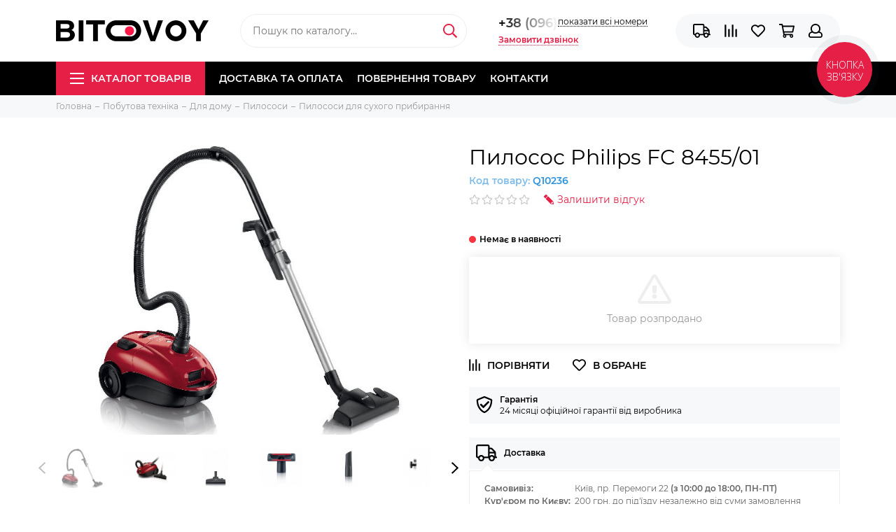

--- FILE ---
content_type: text/html; charset=utf-8
request_url: https://www.bitovoy.com.ua/product/pylesos-philips-fc-845501
body_size: 33079
content:
<!doctype html><html lang="ru" xml:lang="ru" xmlns="http://www.w3.org/1999/xhtml"><head><link media='print' onload='this.media="all"' rel='stylesheet' type='text/css' href='/served_assets/public/jquery.modal-0c2631717f4ce8fa97b5d04757d294c2bf695df1d558678306d782f4bf7b4773.css'><meta data-config="{&quot;product_id&quot;:147394821}" name="page-config" content="" /><meta data-config="{&quot;money_with_currency_format&quot;:{&quot;delimiter&quot;:&quot; &quot;,&quot;separator&quot;:&quot;.&quot;,&quot;format&quot;:&quot;%n %u&quot;,&quot;unit&quot;:&quot;грн.&quot;,&quot;show_price_without_cents&quot;:1},&quot;currency_code&quot;:&quot;UAH&quot;,&quot;currency_iso_code&quot;:&quot;UAH&quot;,&quot;default_currency&quot;:{&quot;title&quot;:&quot;Украинская гривна&quot;,&quot;code&quot;:&quot;UAH&quot;,&quot;rate&quot;:&quot;1.79867&quot;,&quot;format_string&quot;:&quot;%n %u&quot;,&quot;unit&quot;:&quot;грн.&quot;,&quot;price_separator&quot;:&quot;&quot;,&quot;is_default&quot;:true,&quot;price_delimiter&quot;:&quot;&quot;,&quot;show_price_with_delimiter&quot;:true,&quot;show_price_without_cents&quot;:true},&quot;facebook&quot;:{&quot;pixelActive&quot;:false,&quot;currency_code&quot;:&quot;UAH&quot;,&quot;use_variants&quot;:false},&quot;vk&quot;:{&quot;pixel_active&quot;:null,&quot;price_list_id&quot;:null},&quot;new_ya_metrika&quot;:false,&quot;ecommerce_data_container&quot;:&quot;dataLayer&quot;,&quot;common_js_version&quot;:null,&quot;vue_ui_version&quot;:null,&quot;feedback_captcha_enabled&quot;:null,&quot;account_id&quot;:699385,&quot;hide_items_out_of_stock&quot;:false,&quot;forbid_order_over_existing&quot;:false,&quot;minimum_items_price&quot;:null,&quot;enable_comparison&quot;:true,&quot;locale&quot;:&quot;ua&quot;,&quot;client_group&quot;:null,&quot;consent_to_personal_data&quot;:{&quot;active&quot;:false,&quot;obligatory&quot;:false,&quot;description&quot;:&quot;\u003cp\u003eНастоящим подтверждаю, что я ознакомлен и согласен с условиями \u003ca href=\&quot;/page/oferta\&quot; target=\&quot;blank\&quot;\u003eоферты и политики конфиденциальности\u003c/a\u003e.\u003c/p\u003e&quot;},&quot;recaptcha_key&quot;:&quot;6LfXhUEmAAAAAOGNQm5_a2Ach-HWlFKD3Sq7vfFj&quot;,&quot;recaptcha_key_v3&quot;:&quot;6LcZi0EmAAAAAPNov8uGBKSHCvBArp9oO15qAhXa&quot;,&quot;yandex_captcha_key&quot;:&quot;ysc1_ec1ApqrRlTZTXotpTnO8PmXe2ISPHxsd9MO3y0rye822b9d2&quot;,&quot;checkout_float_order_content_block&quot;:true,&quot;available_products_characteristics_ids&quot;:null,&quot;sber_id_app_id&quot;:&quot;5b5a3c11-72e5-4871-8649-4cdbab3ba9a4&quot;,&quot;theme_generation&quot;:2,&quot;quick_checkout_captcha_enabled&quot;:false,&quot;max_order_lines_count&quot;:500,&quot;sber_bnpl_min_amount&quot;:1000,&quot;sber_bnpl_max_amount&quot;:150000,&quot;counter_settings&quot;:{&quot;data_layer_name&quot;:&quot;dataLayer&quot;,&quot;new_counters_setup&quot;:true,&quot;add_to_cart_event&quot;:true,&quot;remove_from_cart_event&quot;:true,&quot;add_to_wishlist_event&quot;:true,&quot;purchase_event&quot;:true},&quot;site_setting&quot;:{&quot;show_cart_button&quot;:true,&quot;show_service_button&quot;:false,&quot;show_marketplace_button&quot;:false,&quot;show_quick_checkout_button&quot;:true},&quot;warehouses&quot;:[],&quot;captcha_type&quot;:&quot;google&quot;,&quot;human_readable_urls&quot;:false}" name="shop-config" content="" /><meta name='js-evnvironment' content='production' /><meta name='default-locale' content='ua' /><meta name='insales-redefined-api-methods' content="[]" /><script type="text/javascript" src="https://static.insalescdn.com/assets/static-versioned/v3.72/static/libs/lodash/4.17.21/lodash.min.js"></script><script>dataLayer= []; dataLayer.push({
        event: 'view_item',
        ecommerce: {
          items: [{"item_id":"147394821","item_name":"Пилосос Philips FC 8455/01","item_category":"Каталог товарів/Побутова техніка/Для дому/Пилососи/Пилососи для сухого прибирання","price":8888}]
         }
      });</script>
<!--InsalesCounter -->
<script type="text/javascript">
(function() {
  if (typeof window.__insalesCounterId !== 'undefined') {
    return;
  }

  try {
    Object.defineProperty(window, '__insalesCounterId', {
      value: 699385,
      writable: true,
      configurable: true
    });
  } catch (e) {
    console.error('InsalesCounter: Failed to define property, using fallback:', e);
    window.__insalesCounterId = 699385;
  }

  if (typeof window.__insalesCounterId === 'undefined') {
    console.error('InsalesCounter: Failed to set counter ID');
    return;
  }

  let script = document.createElement('script');
  script.async = true;
  script.src = '/javascripts/insales_counter.js?7';
  let firstScript = document.getElementsByTagName('script')[0];
  firstScript.parentNode.insertBefore(script, firstScript);
})();
</script>
<!-- /InsalesCounter -->
      <!-- Google Tag Manager -->
      <script>(function(w,d,s,l,i){w[l]=w[l]||[];w[l].push({'gtm.start':
      new Date().getTime(),event:'gtm.js'});var f=d.getElementsByTagName(s)[0],
      j=d.createElement(s),dl=l!='dataLayer'?'&l='+l:'';j.async=true;j.src=
      'https://www.googletagmanager.com/gtm.js?id='+i+dl;f.parentNode.insertBefore(j,f);
      })(window,document,'script','dataLayer','GTM-TX26MRTJ');
      </script>
      <!-- End Google Tag Manager -->
<meta charset="utf-8"><meta http-equiv="X-UA-Compatible" content="IE=edge,chrome=1"><meta name="viewport" content="width=device-width, initial-scale=1, maximum-scale=1"><meta name="robots" content="index, follow"><title>Пилосос Philips FC 8455/01 купити за низькою ціною в інтернет-магазині у Києві, Дніпрі, Полтаві, Харкові, Одесі, Запоріжжі, Миколаєві, Львові відгуки, опис, картинки</title><meta name="description" content="Пропонуємо купити ⭐Пилосос Philips FC 8455/01⭐Ціна ⏩8 888 грн.. Швидка доставка.☎️ +38 (096) 861-56-17Дивіться всі товари в розділі «Пилососи для сухого прибирання»"><meta name="keywords" content="Пилосос Philips FC 8455/01 купити за низькою ціною в інтернет-магазині у Києві, Дніпрі, Полтаві, Харкові, Одесі, Запоріжжі, Миколаєві, Львові відгуки, опис, картинки"><meta property="og:type" content="website"><link rel="canonical" href="https://www.bitovoy.com.ua/product/pylesos-philips-fc-845501"><meta property="og:url" content="https://www.bitovoy.com.ua/product/pylesos-philips-fc-845501"><meta property="og:title" content="Пилосос Philips FC 8455/01"><meta property="og:description" content="ХарактеристикиОсновные характеристикиТип пылесосас мешкомТип уборкисухаяПотребляемая мощность2000 ВтМощность всасывания350 ВтОбъем пылесборника3 лРегулировка мощностина ..."><meta property="og:image" content="https://static.insalescdn.com/images/products/1/8067/235782019/l.jpg"><link href="https://static.insalescdn.com/assets/1/6436/1251620/1764325864/favicon.png" rel="shortcut icon" type="image/png" sizes="16x16"><link href="https://static.insalescdn.com/assets/1/6436/1251620/1764325864/theme.css" rel="stylesheet"><meta name="theme-color" content="#e61f47"><meta name="format-detection" content="telephone=no"><meta name="cmsmagazine" content="325a8bc2477444d381d10a2ed1775a4d"><link rel="alternate" type="application/atom+xml" title="Сервісні центри — Bitovoy.com.ua" href="https://www.bitovoy.com.ua/blogs/ServiceCenter.atom">        <style type="text/css">    body #bingc-phone-button svg.bingc-phone-button-circle circle.bingc-phone-button-circle-inside {    fill: #e61f47 !important;    }    body #bingc-phone-button:hover svg.bingc-phone-button-circle circle.bingc-phone-button-circle-inside {            fill: #e61f47 !important;        }    body #bingc-phone-button div.bingc-phone-button-tooltip {            background: #e61f47 !important;        }    body #bingc-phone-button div.bingc-phone-button-tooltip svg.bingc-phone-button-arrow polyline {            fill: #e61f47 !important;        }    </style>    <style type="text/css">    body #bingc-active {    background: #d3d3d3 !important;    }    </style>        <link rel="stylesheet" href="https://paylate.com.ua/js/credit.css">    <script src="https://code.jquery.com/jquery-3.6.0.min.js" integrity="sha256-/xUj+3OJU5yExlq6GSYGSHk7tPXikynS7ogEvDej/m4=" crossorigin="anonymous"></script><meta name='product-id' content='147394821' />
</head><body class="layout layout--full"><div class="layout-page"><div id="insales-section-header" class="insales-section insales-section-header"><header><!--noindex--><div class="header-scheme-02"><div class="header-main"><div class="container"><div class="row align-items-center"><div class="col-12 col-sm col-md col-lg-auto text-center text-lg-left"><a href="https://www.bitovoy.com.ua" class="logo"><img src="https://static.insalescdn.com/assets/1/6436/1251620/1764325864/logo.png" alt="Bitovoy.com.ua" class="img-fluid"></a></div><div class="col d-none d-lg-block"><div class="search search--header"><form action="/search" method="get" class="search-form"><input type="search" name="q" class="search-input js-search-input" placeholder="Пошук по каталогу&hellip;" autocomplete="off" required><button type="submit" class="search-button"><span class="far fa-search"></span></button><div class="search-results js-search-results"></div></form></div></div><div class="col-12 col-lg-auto d-none d-lg-block"><div class="header-contacts"><div class="header-contacts-phone"><a href="tel:+38(096)861-56-17">+38 (096) 861-56-17</a></div><div class="header-contacts-more"><div class="row"><div class="col-auto"><div class="user_icons-item js-user_icons-item"><span class="user_icons-icon js-user_icons-icon-contacts">показати всі номери</span><div class="user_icons-popup"><div class="popup popup-contacts"><div class="js-popup-contacts"><div class="popup-content-contacts"><div class="popup-content-contacts-phones"><div class="popup-content-contacts-phones-title">Контактні телефони</div><div class="row no-gutters popup-content-contacts-item" style="position: relative;"><div class="col-auto"><span class="far fa-phone fa-fw" data-fa-transform="flip-h"></span></div><div class="col"><a href="tel:+38(096)861-56-17">+38 (096) 861-56-17</a><a href="viber://chat?number=%2B380968615617" target="_blank" style="position: absolute; top: -5px;"><img src="https://static.insalescdn.com/files/1/633/27746937/original/Viber.png" alt="viber" width="28px"></a></div></div><div class="row no-gutters popup-content-contacts-item"><div class="col-auto"><span class="far fa-phone fa-fw" data-fa-transform="flip-h"></span></div><div class="col"><a href="tel:+38(066)589-02-20">+38 (066) 589-02-20</a></div></div><div class="row no-gutters popup-content-contacts-item"><div class="col-auto"><span class="far fa-phone fa-fw" data-fa-transform="flip-h"></span></div><div class="col"><a href="tel:+38(093)170-56-90">+38 (093) 170-56-90</a></div></div></div><div class="row no-gutters popup-content-contacts-item"><div class="col-auto"><span class="far fa-envelope fa-fw"></span></div><div class="col"><a href="mailto:doc@bitovoy.com.ua">doc@bitovoy.com.ua</a></div></div><div class="row no-gutters popup-content-contacts-item"><div class="col-auto"><span class="far fa-map-marker fa-fw"></span></div><div class="col"><p data-itemscope="" data-itemtype="http://schema.org/PostalAddress" data-itemprop="address"><span data-itemprop="postalCode">Київ, пр. Перемоги 22, </span></p><p data-itemscope="" data-itemtype="http://schema.org/PostalAddress" data-itemprop="address"><span data-itemprop="postalCode">окремий вхід біля парадного №6</span><span data-itemprop="streetAddress"></span></p></div></div><div class="row no-gutters popup-content-contacts-item"><div class="col-auto"><span class="far fa-clock fa-fw"></span></div><div class="col"><div><div><p><strong>Самовивіз:</strong></p><p><strong>Пн-Пт</strong> &nbsp;&nbsp;&nbsp;&nbsp;&nbsp; <span style="mso-spacerun: yes;">&nbsp;&nbsp; &nbsp;&nbsp; </span>10:00-18:00</p><p><strong>Сб</strong> &nbsp; &nbsp; <span style="mso-spacerun: yes;">&nbsp;&nbsp;&nbsp;&nbsp;&nbsp;&nbsp;&nbsp;&nbsp;&nbsp;&nbsp;&nbsp;&nbsp;&nbsp;</span>&nbsp; <strong>вихідний</strong></p><p><strong>Нд</strong> &nbsp; &nbsp; &nbsp; <span style="mso-spacerun: yes;">&nbsp; &nbsp; &nbsp; &nbsp; &nbsp; &nbsp;&nbsp; <strong>вихідний</strong></span></p><p><strong style="mso-bidi-font-weight: normal;">&nbsp;</strong></p><p><strong>Прийом дзвінків:</strong></p><p><strong>Пн-Пт &nbsp;&nbsp;</strong> &nbsp; &nbsp; &nbsp;&nbsp;&nbsp;&nbsp; 09:00-18:00</p><p><strong>Сб &nbsp; &nbsp;&nbsp;</strong> &nbsp; &nbsp;&nbsp; &nbsp;&nbsp; &nbsp;&nbsp;&nbsp; &nbsp; 10:00-16:00</p><p><strong>Нд &nbsp; &nbsp; &nbsp; &nbsp; &nbsp; &nbsp; &nbsp; &nbsp; &nbsp; вихідний<span style="mso-spacerun: yes;"></span></strong></p></div><p><strong><span style="mso-spacerun: yes;">&nbsp;</span></strong></p></div></div></div><div class="row no-gutters"><div class="col-12"><div class="social social--header"><ul class="social-items list-unstyled"><li class="social-item social-item--twitter"><a href="http://twitter.com/" rel="noopener noreferrer nofollow" target="_blank"><span class="fab fa-twitter"></span></a></li><li class="social-item social-item--facebook-f"><a href="http://facebook.com/" rel="noopener noreferrer nofollow" target="_blank"><span class="fab fa-facebook-f"></span></a></li><li class="social-item social-item--instagram"><a href="http://instagram.com/" rel="noopener noreferrer nofollow" target="_blank"><span class="fab fa-instagram"></span></a></li><li class="social-item social-item--youtube"><a href="http://youtube.com/" rel="noopener noreferrer nofollow" target="_blank"><span class="fab fa-youtube"></span></a></li><li class="social-item social-item--pinterest"><a href="https://ru.pinterest.com/" rel="noopener noreferrer nofollow" target="_blank"><span class="fab fa-pinterest"></span></a></li></ul></div></div></div></div></div></div></div></div></div></div></div></div><span class="js-messages link-callback" data-target="callback" data-type="form">Замовити дзвінок</span><!-- Изминение языка на сайте флажки                                        <div id="languages-top">                          <a href="/product/pylesos-philips-fc-845501?lang=ru"><img src="https://static.insalescdn.com/images/flags/1/5494/1037686/flag/ru.png" alt="Русский" title="Русский"></a>                          <a href="/product/pylesos-philips-fc-845501"><img src="https://static.insalescdn.com/images/flags/1/7396/1031396/flag/ua.png" alt="Украинский" title="Украинский"></a>                    </div> -->               </div>                        <div class="col-12 col-lg-auto"><div class="user_icons user_icons-main js-clone is-inside" data-clone-target="js-user_icons-clone"><ul class="user_icons-items list-unstyled d-flex d-lg-block"><li class="user_icons-item user_icons-item-menu d-inline-block d-lg-none js-user_icons-item"><button class="user_icons-icon user_icons-icon-menu js-user_icons-icon-menu"><span class="far fa-bars"></span></button><div class="user_icons-popup"><div class="popup js-popup-menu overflow-hidden"><div class="popup-scroll js-popup-scroll"><div class="popup-title">Меню<button class="button button--empty button--icon popup-close js-popup-close"><span class="far fa-times fa-lg"></span></button></div><div class="popup-content popup-content-menu popup-content-search"><div class="search search--popup"><form action="/search" method="get" class="search-form"><input type="search" name="q" class="search-input" placeholder="Пошук по каталогу&hellip;" autocomplete="off" required><button type="submit" class="search-button"><span class="far fa-search"></span></button></form></div></div><ul class="popup-content popup-content-menu js-popup-content-menu"></ul><ul class="popup-content popup-content-menu popup-content-links list-unstyled"><li class="popup-content-link"><a href="/page/delivery">Доставка та оплата</a></li><li class="popup-content-link"><a href="/page/vozvrat">Повернення  товару</a></li><li class="popup-content-link"><a href="/page/contacts">Контакти</a></li></ul><div class="popup-content popup-content-contacts"><div class="row no-gutters popup-content-contacts-item"><div class="col-auto"><span class="far fa-phone fa-fw" data-fa-transform="flip-h"></span></div><div class="col"><a href="tel:+38(096)861-56-17">+38 (096) 861-56-17</a></div></div><div class="row no-gutters popup-content-contacts-item"><div class="col-auto"><span class="far fa-phone fa-fw" data-fa-transform="flip-h"></span></div><div class="col"><a href="tel:+38(066)589-02-20">+38 (066) 589-02-20</a></div></div><div class="row no-gutters popup-content-contacts-item"><div class="col-auto"><span class="far fa-phone fa-fw" data-fa-transform="flip-h"></span></div><div class="col"><a href="tel:+38(093)170-56-90">+38 (093) 170-56-90</a></div></div><div class="row no-gutters popup-content-contacts-item"><div class="col-auto"><span class="far fa-envelope fa-fw"></span></div><div class="col"><a href="mailto:doc@bitovoy.com.ua">doc@bitovoy.com.ua</a></div></div><div class="row no-gutters popup-content-contacts-item"><div class="col-auto"><span class="far fa-map-marker fa-fw"></span></div><div class="col"><p data-itemscope="" data-itemtype="http://schema.org/PostalAddress" data-itemprop="address"><span data-itemprop="postalCode">Київ, пр. Перемоги 22, </span></p><p data-itemscope="" data-itemtype="http://schema.org/PostalAddress" data-itemprop="address"><span data-itemprop="postalCode">окремий вхід біля парадного №6</span><span data-itemprop="streetAddress"></span></p></div></div><div class="row no-gutters popup-content-contacts-item"><div class="col-auto"><span class="far fa-clock fa-fw"></span></div><div class="col"><div><div><p><strong>Самовивіз:</strong></p><p><strong>Пн-Пт</strong> &nbsp;&nbsp;&nbsp;&nbsp;&nbsp; <span style="mso-spacerun: yes;">&nbsp;&nbsp; &nbsp;&nbsp; </span>10:00-18:00</p><p><strong>Сб</strong> &nbsp; &nbsp; <span style="mso-spacerun: yes;">&nbsp;&nbsp;&nbsp;&nbsp;&nbsp;&nbsp;&nbsp;&nbsp;&nbsp;&nbsp;&nbsp;&nbsp;&nbsp;</span>&nbsp; <strong>вихідний</strong></p><p><strong>Нд</strong> &nbsp; &nbsp; &nbsp; <span style="mso-spacerun: yes;">&nbsp; &nbsp; &nbsp; &nbsp; &nbsp; &nbsp;&nbsp; <strong>вихідний</strong></span></p><p><strong style="mso-bidi-font-weight: normal;">&nbsp;</strong></p><p><strong>Прийом дзвінків:</strong></p><p><strong>Пн-Пт &nbsp;&nbsp;</strong> &nbsp; &nbsp; &nbsp;&nbsp;&nbsp;&nbsp; 09:00-18:00</p><p><strong>Сб &nbsp; &nbsp;&nbsp;</strong> &nbsp; &nbsp;&nbsp; &nbsp;&nbsp; &nbsp;&nbsp;&nbsp; &nbsp; 10:00-16:00</p><p><strong>Нд &nbsp; &nbsp; &nbsp; &nbsp; &nbsp; &nbsp; &nbsp; &nbsp; &nbsp; вихідний<span style="mso-spacerun: yes;"></span></strong></p></div><p><strong><span style="mso-spacerun: yes;">&nbsp;</span></strong></p></div></div></div></div></div></div><div class="popup-shade js-popup-close"></div></div></li><li class="user_icons-item js-user_icons-item d-block d-lg-none"><a href="/search" class="user_icons-icon"><span class="far fa-search"></span></a><div class="user_icons-popup"><div class="popup"><div class="popup-title">Пошук<button class="button button--empty button--icon popup-close js-popup-close"><span class="far fa-times fa-lg"></span></button></div><div class="popup-content popup-content-menu popup-content-search"><div class="search search--popup"><form action="/search" method="get" class="search-form"><input type="search" name="q" class="search-input" placeholder="Пошук по каталогуу&hellip;" autocomplete="off" required><button type="submit" class="search-button"><span class="far fa-search"></span></button></form></div></div></div><div class="popup-shade js-popup-close"></div></div></li><li class="user_icons-item js-user_icons-item"><a href="/page/delivery" class="user_icons-icon js-user_icons-icon-geo"><span class="far fa-truck"></span></a><div class="user_icons-popup"><div class="popup"><div class="popup-title">Доставка<button class="button button--empty button--icon popup-close js-popup-close"><span class="far fa-times fa-lg"></span></button></div><div class="js-popup-geo"><div class="popup-content-geo"><div class="product-geo"><div class="product-geo-header">Доставка</div><div class="product-geo-items"><table style="height: 63px; width: 588px;"><tbody><tr><td style="width: 129px; text-align: left; vertical-align: top;"><p style="text-align: left;"><strong>Самовивіз:</strong> &nbsp;&nbsp;&nbsp;&nbsp;&nbsp;&nbsp;&nbsp;&nbsp; &nbsp; &nbsp; &nbsp; <strong><br></strong></p><p><strong>Кур'єром по Києву:</strong> &nbsp;&nbsp;&nbsp;&nbsp;&nbsp;&nbsp;&nbsp;&nbsp;&nbsp;&nbsp;&nbsp;&nbsp;&nbsp;</p><p><br><strong>Новою Поштою:&nbsp;</strong></p></td><td><p>Київ, пр. Перемоги 22 <strong>(з 10:00 до 18:00, ПН-ПТ)<br></strong></p><p>200 грн. до під'їзду незалежно від суми замовлення</p><p><span>300 грн. крупногабаритні товари та бойлери</span></p><p><span>500 грн. холодильники</span></p><p>за <span>тарифами перевізника</span></p></td></tr></tbody></table></div><div class="product-geo-action"><div class="row"><div class="col-12"><a href="/page/delivery" class="button button--primary button--block button--small">Докладніше про доставку</a></div></div></div></div></div></div></div><div class="popup-shade js-popup-close"></div></div></li><li class="user_icons-item js-user_icons-item"><a href="/compares" class="user_icons-icon js-user_icons-icon-compares"><span class="far fa-align-right" data-fa-transform="rotate-90"></span><span class="bage bage-compares js-bage-compares"></span></a><div class="user_icons-popup"><div class="popup"><div class="popup-title">Порівняння<button class="button button--empty button--icon popup-close js-popup-close"><span class="far fa-times fa-lg"></span></button></div><div class="js-popup-compares"></div></div><div class="popup-shade js-popup-close"></div></div></li><li class="user_icons-item js-user_icons-item"><a href="/page/favorites" class="user_icons-icon js-user_icons-icon-favorites"><span class="far fa-heart"></span><span class="bage bage-favorites js-bage-favorites"></span></a><div class="user_icons-popup"><div class="popup"><div class="popup-title">Обране<button class="button button--empty button--icon popup-close js-popup-close"><span class="far fa-times fa-lg"></span></button></div><div class="js-popup-favorites"></div></div><div class="popup-shade js-popup-close"></div></div></li><li class="user_icons-item js-user_icons-item"><a href="/cart_items" class="user_icons-icon js-user_icons-icon-cart"><span class="far fa-shopping-cart"></span><span class="bage bage-cart js-bage-cart"></span></a><div class="user_icons-popup"><div class="popup"><div class="popup-title">Кошик<button class="button button--empty button--icon popup-close js-popup-close"><span class="far fa-times fa-lg"></span></button></div><div class="js-popup-cart"></div></div><div class="popup-shade js-popup-close"></div></div></li><li class="user_icons-item js-user_icons-item"><a href="/client_account/login" class="user_icons-icon js-user_icons-icon-client"><span class="far fa-user"></span></a><div class="user_icons-popup"><div class="popup popup-client_new"><div class="popup-title">Особистий кабінет<button class="button button--empty button--icon popup-close js-popup-close"><span class="far fa-times fa-lg"></span></button></div><div class="js-popup-client"><div class="popup--empty text-center"><span class="far fa-user fa-3x"></span><div class="dropdown_products-action"><div class="row"><div class="col-12 col-lg-6"><a href="/client_account/login" class="button button--primary button--block button--small">Авторизація</a></div><div class="col-12 col-lg-6"><a href="/client_account/contacts/new" class="button button--secondary button--block button--small">Реєстрація</a></div></div></div></div></div></div><div class="popup-shade js-popup-close"></div></div></li></ul></div></div></div></div></div></div><!--/noindex--><div class="header-scheme-03 d-none d-lg-block"><div class="header-menu js-header-menu"><div class="container"><div class="row"><div class="col"><nav class="nav"><ul class="nav-items list-unstyled js-nav-items is-overflow"><li class="nav-item nav-item--collections js-nav-item"><a href="/collection/all" class="hamburger-trigger js-nav-collections-trigger" data-target="hamburger"><span class="hamburger hamburger--arrow-down"><span></span><span></span><span></span></span>Каталог товарів</a></li><li class="nav-item js-nav-item"><a href="/page/delivery">Доставка та оплата</a></li><li class="nav-item js-nav-item"><a href="/page/vozvrat">Повернення  товару</a></li><li class="nav-item js-nav-item"><a href="/page/contacts">Контакти</a></li><li class="nav-item nav-item--dropdown js-nav-item--dropdown d-none"><span class="far fa-ellipsis-h fa-lg"></span><div class="user_icons-popup"><div class="popup"><ul class="list-unstyled js-popup-nav"></ul></div></div></li></ul></nav><nav class="nav-collections js-nav-collections js-nav-collections-trigger js-clone" data-target="dorpdown" data-clone-target="js-nav-sidebar-clone"><ul class="list-unstyled"><li data-collection-id="29877295"><a href="/collection/dbzh-akumulyatori-ta-aksesuari-dlya-nih" class="nav-collections-toggle js-nav-collections-toggle nav-collections-toggle--next" data-type="next" data-target="29877295">ДБЖ, акумулятори та аксесуари для них<span class="nav-arrow-toggle js-nav-arrow-toggle"><span class="far fa-chevron-right"></span></span></a><ul class="list-unstyled"><li class="nav-collections-back d-block d-lg-none"><a href="/collection/dbzh-akumulyatori-ta-aksesuari-dlya-nih" class="nav-collections-toggle js-nav-collections-toggle nav-collections-toggle--back" data-type="back" data-target="29877295"><span class="nav-arrow-toggle"><span class="far fa-chevron-left"></span></span>Назад</a></li><li class="nav-collections-title d-block d-lg-none"><a href="/collection/dbzh-akumulyatori-ta-aksesuari-dlya-nih">ДБЖ, акумулятори та аксесуари для них</a></li><li data-collection-id="28717631"><a href="/collection/akumulyatori-ta-aksesuari-dlya-dbzh">Акумулятори</a></li><li data-collection-id="30165892"><a href="/collection/gibridni-invertori">Гібридні інвертори</a></li><li data-collection-id="28713086"><a href="/collection/dzherela-bezperebiynogo-zhivlennya">Джерела безперебійного живлення</a></li><li data-collection-id="29877302"><a href="/collection/paverbanki">Павербанки</a></li><li data-collection-id="11471513"><a href="/collection/mobilnye-batarei">Зарядні станції</a></li><li data-collection-id="29878902"><a href="/collection/aksesuri-dlya-zhivlennya">Аксесури для живлення</a></li><li data-collection-id="29878906"><a href="/collection/zaryadni-pristroyi">Зарядні пристрої</a></li></ul></li><li data-collection-id="11299917"><a href="/collection/bitovaya-tehnika" class="nav-collections-toggle js-nav-collections-toggle nav-collections-toggle--next" data-type="next" data-target="11299917">Побутова техніка<span class="nav-arrow-toggle js-nav-arrow-toggle"><span class="far fa-chevron-right"></span></span></a><ul class="list-unstyled"><li class="nav-collections-back d-block d-lg-none"><a href="/collection/bitovaya-tehnika" class="nav-collections-toggle js-nav-collections-toggle nav-collections-toggle--back" data-type="back" data-target="11299917"><span class="nav-arrow-toggle"><span class="far fa-chevron-left"></span></span>Назад</a></li><li class="nav-collections-title d-block d-lg-none"><a href="/collection/bitovaya-tehnika">Побутова техніка</a></li><li data-collection-id="11469254"><a href="/collection/aksessuary-dlya-melkoy-bytovoy-tehniki" class="nav-collections-toggle js-nav-collections-toggle nav-collections-toggle--next" data-type="next" data-target="11469254">Аксесуари для побутової техніки<span class="nav-arrow-toggle js-nav-arrow-toggle"><span class="far fa-chevron-right"></span></span></a><ul class="list-unstyled"><li class="nav-collections-back d-block d-lg-none"><a href="/collection/aksessuary-dlya-melkoy-bytovoy-tehniki" class="nav-collections-toggle js-nav-collections-toggle nav-collections-toggle--back" data-type="back" data-target="11469254"><span class="nav-arrow-toggle"><span class="far fa-chevron-left"></span></span>Назад</a></li><li class="nav-collections-title d-block d-lg-none"><a href="/collection/aksessuary-dlya-melkoy-bytovoy-tehniki">Аксесуари для побутової техніки</a></li><li data-collection-id="11471274"><a href="/collection/aksessuary-k-tovaram-po-uhodu-za-telom">Аксесуари до товарів для догляду за тілом</a></li><li data-collection-id="11469255"><a href="/collection/aksessuary-dlya-kuhonnoy-tehniki">Аксесуари для кухонної техніки</a></li><li data-collection-id="11471276"><a href="/collection/aksessuary-k-tovaram-po-uhodu-za-domom-i-odezhdoy">Аксесуари до товарів для догляду за будинком і одягом</a></li><li data-collection-id="11471386"><a href="/collection/aksessuary-k-klimaticheskoy-tehnike">Аксесуари до кліматичнної техніки</a></li></ul></li><li data-collection-id="11466705"><a href="/collection/vstraivaemaya-tehnika" class="nav-collections-toggle js-nav-collections-toggle nav-collections-toggle--next" data-type="next" data-target="11466705">Вбудована техніка<span class="nav-arrow-toggle js-nav-arrow-toggle"><span class="far fa-chevron-right"></span></span></a><ul class="list-unstyled"><li class="nav-collections-back d-block d-lg-none"><a href="/collection/vstraivaemaya-tehnika" class="nav-collections-toggle js-nav-collections-toggle nav-collections-toggle--back" data-type="back" data-target="11466705"><span class="nav-arrow-toggle"><span class="far fa-chevron-left"></span></span>Назад</a></li><li class="nav-collections-title d-block d-lg-none"><a href="/collection/vstraivaemaya-tehnika">Вбудована техніка</a></li><li data-collection-id="11464818"><a href="/collection/vstraivaemye-varochnye-poverhnosti">Вбудовані варильні поверхні</a></li><li data-collection-id="11466821"><a href="/collection/vstraivaemye-duhovye-shkafy">Вбудовані духові шафи</a></li><li data-collection-id="20277625"><a href="/collection/vbudovani-mikrohvilovi-pechi">Вбудовані мікрохвильові печі</a></li><li data-collection-id="20285938"><a href="/collection/vbudovani-posudomiyni-mashini">Вбудовані посудомийні машини</a></li><li data-collection-id="20285895"><a href="/collection/vbudovani-pralni-mashini">Вбудовані пральні машини</a></li><li data-collection-id="20253488"><a href="/collection/vbudovani-holodilniki">Вбудовані холодильники</a></li><li data-collection-id="11466709"><a href="/collection/vytyazhnye-ventilyatory">Витяжні вентилятори</a></li><li data-collection-id="11466814"><a href="/collection/kuhonnye-vytyazhki">Кухонні витяжки</a></li><li data-collection-id="11470817"><a href="/collection/izmelchiteli-pischevyh-othodov">Подрібнювачі харчових відходів</a></li></ul></li><li data-collection-id="11401739"><a href="/collection/krupnaya-bytovaya-tehnika" class="nav-collections-toggle js-nav-collections-toggle nav-collections-toggle--next" data-type="next" data-target="11401739">Велика побутова техніка<span class="nav-arrow-toggle js-nav-arrow-toggle"><span class="far fa-chevron-right"></span></span></a><ul class="list-unstyled"><li class="nav-collections-back d-block d-lg-none"><a href="/collection/krupnaya-bytovaya-tehnika" class="nav-collections-toggle js-nav-collections-toggle nav-collections-toggle--back" data-type="back" data-target="11401739"><span class="nav-arrow-toggle"><span class="far fa-chevron-left"></span></span>Назад</a></li><li class="nav-collections-title d-block d-lg-none"><a href="/collection/krupnaya-bytovaya-tehnika">Велика побутова техніка</a></li><li data-collection-id="25757841"><a href="/collection/pliti">Плити</a></li><li data-collection-id="11465814"><a href="/collection/posudomoechnye-mashiny">Посудомийні машини</a></li><li data-collection-id="11469024"><a href="/collection/stiralnye-mashiny">Пральні машини</a></li><li data-collection-id="11469050"><a href="/collection/sushilnye-mashiny">Сушильні машини</a></li><li data-collection-id="11469057"><a href="/collection/morozilnye-kamery">Морозильні камери</a></li><li data-collection-id="11469058"><a href="/collection/holodilniki">Холодильники</a></li></ul></li><li data-collection-id="11300296"><a href="/collection/tehnika-dlya-kuhni" class="nav-collections-toggle js-nav-collections-toggle nav-collections-toggle--next" data-type="next" data-target="11300296">Для кухні<span class="nav-arrow-toggle js-nav-arrow-toggle"><span class="far fa-chevron-right"></span></span></a><ul class="list-unstyled"><li class="nav-collections-back d-block d-lg-none"><a href="/collection/tehnika-dlya-kuhni" class="nav-collections-toggle js-nav-collections-toggle nav-collections-toggle--back" data-type="back" data-target="11300296"><span class="nav-arrow-toggle"><span class="far fa-chevron-left"></span></span>Назад</a></li><li class="nav-collections-title d-block d-lg-none"><a href="/collection/tehnika-dlya-kuhni">Для кухні</a></li><li data-collection-id="11300325"><a href="/collection/blendery">Блендери</a></li><li data-collection-id="11401669"><a href="/collection/vafelnitsy-buterbrodnitsy">Вафельниці, бутербродниці</a></li><li data-collection-id="11401661"><a href="/collection/vakuumnye-upakovschiki">Вакуумні пакувальники</a></li><li data-collection-id="11401673"><a href="/collection/vesy-kuhonnye">Ваги кухонні</a></li><li data-collection-id="11401674"><a href="/collection/grili-aerogrili-shashlychnitsy">Грилі, аерогрилі, шашличниці</a></li><li data-collection-id="11401677"><a href="/collection/yogurtnitsy-morozhenitsy">Йогуртниці, виготовлення морозива</a></li><li data-collection-id="11401703"><a href="/collection/katalog-76b4ce">Капучинатори</a></li><li data-collection-id="11401684"><a href="/collection/katalog-b85dfd">Кавоварки</a></li><li data-collection-id="26283920"><a href="/collection/kavovarki-ta-aksesuari">Кавоварки та аксесуари</a></li><li data-collection-id="11401686"><a href="/collection/kofemolki">Кавомолки</a></li><li data-collection-id="11401687"><a href="/collection/kuhonnye-kombayny">Кухонні комбайни</a></li><li data-collection-id="11401706"><a href="/collection/katalog-a14b96">Кулери для води</a></li><li data-collection-id="11401688"><a href="/collection/katalog-e3e5a6">Скиборізки</a></li><li data-collection-id="11401689"><a href="/collection/katalog-f75eba">Мікрохвильові печі</a></li><li data-collection-id="11401692"><a href="/collection/miksery">Міксери</a></li><li data-collection-id="11401693"><a href="/collection/multivarki-skorovarki-risovarki">Мультиварки, скороварки, рисоварки</a></li><li data-collection-id="11401694"><a href="/collection/myasorubki">М'ясорубки</a></li><li data-collection-id="11401695"><a href="/collection/katalog-f1d423">Настільні плити</a></li><li data-collection-id="11401696"><a href="/collection/katalog-bc0c79">Пароварки</a></li><li data-collection-id="11470761"><a href="/collection/penovzbivateli">Піноутворювачі</a></li><li data-collection-id="11401697"><a href="/collection/katalog-94ca6e">Соковижималки</a></li><li data-collection-id="11401698"><a href="/collection/sushilki-dlya-fruktov-i-ovoschey">Сушарки для фруктів і овочів</a></li><li data-collection-id="11401699"><a href="/collection/tostery">Тостери</a></li><li data-collection-id="11471007"><a href="/collection/frityurnitsy">Фритюрниці</a></li><li data-collection-id="11401700"><a href="/collection/katalog-b002fb">Хлібопічки</a></li><li data-collection-id="11401701"><a href="/collection/katalog-f44a52">Електропечі</a></li><li data-collection-id="11401702"><a href="/collection/elektrochayniki">Електрочайники</a></li></ul></li><li data-collection-id="11300246"><a href="/collection/dla-doma" class="nav-collections-toggle js-nav-collections-toggle nav-collections-toggle--next" data-type="next" data-target="11300246">Для дому<span class="nav-arrow-toggle js-nav-arrow-toggle"><span class="far fa-chevron-right"></span></span></a><ul class="list-unstyled"><li class="nav-collections-back d-block d-lg-none"><a href="/collection/dla-doma" class="nav-collections-toggle js-nav-collections-toggle nav-collections-toggle--back" data-type="back" data-target="11300246"><span class="nav-arrow-toggle"><span class="far fa-chevron-left"></span></span>Назад</a></li><li class="nav-collections-title d-block d-lg-none"><a href="/collection/dla-doma">Для дому</a></li><li data-collection-id="11401728"><a href="/collection/vesy-napolnye">Ваги підлогові</a></li><li data-collection-id="11472223"><a href="/collection/gladilnye-doski">Прасувальні дошки</a></li><li data-collection-id="11401726"><a href="/collection/mashinki-dlya-strizhki-katyshkov">Машинки для стрижки катишків</a></li><li data-collection-id="11401727"><a href="/collection/paroochistiteli">Пароочищувачі</a></li><li data-collection-id="11301222"><a href="/collection/pylesosy">Пилососи</a></li><li data-collection-id="11401729"><a href="/collection/rozetki-i-pereklyuchateli">Розетки і перемикачі</a></li><li data-collection-id="11401725"><a href="/collection/utyugi-i-gladilnye-sistemy-1">Праски та прасувальні системи</a></li><li data-collection-id="11401743"><a href="/collection/katalog-08f8de">Швейна техніка</a></li></ul></li><li data-collection-id="11401733"><a href="/collection/krasota-i-zdorovie" class="nav-collections-toggle js-nav-collections-toggle nav-collections-toggle--next" data-type="next" data-target="11401733">Краса і здоров'я<span class="nav-arrow-toggle js-nav-arrow-toggle"><span class="far fa-chevron-right"></span></span></a><ul class="list-unstyled"><li class="nav-collections-back d-block d-lg-none"><a href="/collection/krasota-i-zdorovie" class="nav-collections-toggle js-nav-collections-toggle nav-collections-toggle--back" data-type="back" data-target="11401733"><span class="nav-arrow-toggle"><span class="far fa-chevron-left"></span></span>Назад</a></li><li class="nav-collections-title d-block d-lg-none"><a href="/collection/krasota-i-zdorovie">Краса і здоров'я</a></li><li data-collection-id="11471726"><a href="/collection/mashinki-dlya-strizhki-i-trimmery">Машинки для стрижки і тримери</a></li><li data-collection-id="11471522"><a href="/collection/pribory-dlya-ukladki-volos">Прилади для укладання волосся</a></li><li data-collection-id="11471270"><a href="/collection/zubnye-schetki-i-irrigatory">Зубні щітки та іррігатори</a></li><li data-collection-id="11471674"><a href="/collection/feny">Фени</a></li><li data-collection-id="11471967"><a href="/collection/pribory-dlya-manikyura-i-pedikyura">Прилади для манікюру і педикюру</a></li><li data-collection-id="11471971"><a href="/collection/kosmeticheskie-pribory">Косметичні прилади</a></li><li data-collection-id="11471980"><a href="/collection/fotoepilyatory">Фотоепилятори</a></li><li data-collection-id="11471987"><a href="/collection/epilyatory">Епілятори</a></li><li data-collection-id="11486482"><a href="/collection/elektrobritvy">Електробритви</a></li><li data-collection-id="30968458"><a href="/collection/masazheri">Масажери</a></li></ul></li><li data-collection-id="11401659"><a href="/collection/klimaticheskaya-tehnika" class="nav-collections-toggle js-nav-collections-toggle nav-collections-toggle--next" data-type="next" data-target="11401659">Кліматична техніка<span class="nav-arrow-toggle js-nav-arrow-toggle"><span class="far fa-chevron-right"></span></span></a><ul class="list-unstyled"><li class="nav-collections-back d-block d-lg-none"><a href="/collection/klimaticheskaya-tehnika" class="nav-collections-toggle js-nav-collections-toggle nav-collections-toggle--back" data-type="back" data-target="11401659"><span class="nav-arrow-toggle"><span class="far fa-chevron-left"></span></span>Назад</a></li><li class="nav-collections-title d-block d-lg-none"><a href="/collection/klimaticheskaya-tehnika">Кліматична техніка</a></li><li data-collection-id="11471084"><a href="/collection/boylery">Водонагрівачі</a></li><li data-collection-id="11471093"><a href="/collection/vodonagrevateli">Водонагрівачі проточні</a></li><li data-collection-id="11471080"><a href="/collection/ventilyatory">Вентилятори</a></li><li data-collection-id="11472129"><a href="/collection/konditsionery">Кондиціонери</a></li><li data-collection-id="11471139"><a href="/collection/kotly-otopleniya">Котли опалення</a></li><li data-collection-id="11472198"><a href="/collection/klimaticheskie-kompleksy">Кліматичні комплекси</a></li><li data-collection-id="11471109"><a href="/collection/obogrevateli">Обігрівачі</a></li><li data-collection-id="11472214"><a href="/collection/ochistiteli-vozduha">Очищувачі повітря</a></li><li data-collection-id="11465846"><a href="/collection/uvlazhniteli-vozduha">Зволожувачі повітря</a></li><li data-collection-id="18796110"><a href="/collection/osushuvachi-povitrya">Осушувачі повітря</a></li></ul></li><li data-collection-id="11471400"><a href="/collection/prochaya-melkaya-tehnika">Інша дрібна техніка</a></li></ul></li><li data-collection-id="11363570"><a href="/collection/katalog-a61bfb" class="nav-collections-toggle js-nav-collections-toggle nav-collections-toggle--next" data-type="next" data-target="11363570">Все для дому, сад, ремонт<span class="nav-arrow-toggle js-nav-arrow-toggle"><span class="far fa-chevron-right"></span></span></a><ul class="list-unstyled"><li class="nav-collections-back d-block d-lg-none"><a href="/collection/katalog-a61bfb" class="nav-collections-toggle js-nav-collections-toggle nav-collections-toggle--back" data-type="back" data-target="11363570"><span class="nav-arrow-toggle"><span class="far fa-chevron-left"></span></span>Назад</a></li><li class="nav-collections-title d-block d-lg-none"><a href="/collection/katalog-a61bfb">Все для дому, сад, ремонт</a></li><li data-collection-id="11469198"><a href="/collection/stroitelnye-instrumenty" class="nav-collections-toggle js-nav-collections-toggle nav-collections-toggle--next" data-type="next" data-target="11469198">Будівельні інструменти<span class="nav-arrow-toggle js-nav-arrow-toggle"><span class="far fa-chevron-right"></span></span></a><ul class="list-unstyled"><li class="nav-collections-back d-block d-lg-none"><a href="/collection/stroitelnye-instrumenty" class="nav-collections-toggle js-nav-collections-toggle nav-collections-toggle--back" data-type="back" data-target="11469198"><span class="nav-arrow-toggle"><span class="far fa-chevron-left"></span></span>Назад</a></li><li class="nav-collections-title d-block d-lg-none"><a href="/collection/stroitelnye-instrumenty">Будівельні інструменти</a></li><li data-collection-id="11469200"><a href="/collection/akkumulyatory-i-zaryadnye-ustroystva-dlya-instrumenta-i-sadovoy-tehniki">Акумулятори та зарядні пристрої для інструменту і садової техніки</a></li><li data-collection-id="18732521"><a href="/collection/tortsyuvalni-pili">Торцювальні пили</a></li></ul></li><li data-collection-id="28612063"><a href="/collection/vodoochischennya" class="nav-collections-toggle js-nav-collections-toggle nav-collections-toggle--next" data-type="next" data-target="28612063">Водоочищення<span class="nav-arrow-toggle js-nav-arrow-toggle"><span class="far fa-chevron-right"></span></span></a><ul class="list-unstyled"><li class="nav-collections-back d-block d-lg-none"><a href="/collection/vodoochischennya" class="nav-collections-toggle js-nav-collections-toggle nav-collections-toggle--back" data-type="back" data-target="28612063"><span class="nav-arrow-toggle"><span class="far fa-chevron-left"></span></span>Назад</a></li><li class="nav-collections-title d-block d-lg-none"><a href="/collection/vodoochischennya">Водоочищення</a></li><li data-collection-id="28612064"><a href="/collection/sistemi-zvorotnogo-osmosu">Системи зворотнього осмосу</a></li></ul></li><li data-collection-id="18727505"><a href="/collection/generatori">Генератори</a></li><li data-collection-id="28809044"><a href="/collection/kabelno-providnikova-produktsiya">Кабельно-провідникова продукція</a></li><li data-collection-id="11471202"><a href="/collection/kontrolno-izmeritelnye-pribory" class="nav-collections-toggle js-nav-collections-toggle nav-collections-toggle--next" data-type="next" data-target="11471202">Контрольно-вимірювальні прилади<span class="nav-arrow-toggle js-nav-arrow-toggle"><span class="far fa-chevron-right"></span></span></a><ul class="list-unstyled"><li class="nav-collections-back d-block d-lg-none"><a href="/collection/kontrolno-izmeritelnye-pribory" class="nav-collections-toggle js-nav-collections-toggle nav-collections-toggle--back" data-type="back" data-target="11471202"><span class="nav-arrow-toggle"><span class="far fa-chevron-left"></span></span>Назад</a></li><li class="nav-collections-title d-block d-lg-none"><a href="/collection/kontrolno-izmeritelnye-pribory">Контрольно-вимірювальні прилади</a></li><li data-collection-id="11471204"><a href="/collection/schyotchiki-elektroenergii">Лічильники електроенергії</a></li><li data-collection-id="28808847"><a href="/collection/lichilniki-vodi">Лічильники води</a></li></ul></li><li data-collection-id="11471159"><a href="/collection/nasosy-i-pompy">Насоси та помпи</a></li><li data-collection-id="11383052"><a href="/collection/posuda" class="nav-collections-toggle js-nav-collections-toggle nav-collections-toggle--next" data-type="next" data-target="11383052">Посуд та приладдя<span class="nav-arrow-toggle js-nav-arrow-toggle"><span class="far fa-chevron-right"></span></span></a><ul class="list-unstyled"><li class="nav-collections-back d-block d-lg-none"><a href="/collection/posuda" class="nav-collections-toggle js-nav-collections-toggle nav-collections-toggle--back" data-type="back" data-target="11383052"><span class="nav-arrow-toggle"><span class="far fa-chevron-left"></span></span>Назад</a></li><li class="nav-collections-title d-block d-lg-none"><a href="/collection/posuda">Посуд та приладдя</a></li><li data-collection-id="11475543"><a href="/collection/kuhonnye-prinadlezhnosti">Кухонне приладдя</a></li><li data-collection-id="11475661"><a href="/collection/nozhi-nozhnitsy-toporiki">Ножі, ножиці, топірці</a></li><li data-collection-id="11475528"><a href="/collection/prigotovlenie-pischi">Приготування їжі</a></li><li data-collection-id="11475617"><a href="/collection/posuda-dlya-bara-i-barnyy-inventar">Посуд для бару і барний інвентар</a></li><li data-collection-id="11475463"><a href="/collection/prochie-kuhonnye-prinadlezhnosti">Інші кухонне приладдя</a></li><li data-collection-id="11475545"><a href="/collection/servirovka-stola">Сервіровка столу</a></li><li data-collection-id="11475541"><a href="/collection/hranenie-produktov">Зберігання продуктів</a></li></ul></li><li data-collection-id="11469201"><a href="/collection/sadovaya-tehnika" class="nav-collections-toggle js-nav-collections-toggle nav-collections-toggle--next" data-type="next" data-target="11469201">Садова техніка<span class="nav-arrow-toggle js-nav-arrow-toggle"><span class="far fa-chevron-right"></span></span></a><ul class="list-unstyled"><li class="nav-collections-back d-block d-lg-none"><a href="/collection/sadovaya-tehnika" class="nav-collections-toggle js-nav-collections-toggle nav-collections-toggle--back" data-type="back" data-target="11469201"><span class="nav-arrow-toggle"><span class="far fa-chevron-left"></span></span>Назад</a></li><li class="nav-collections-title d-block d-lg-none"><a href="/collection/sadovaya-tehnika">Садова техніка</a></li><li data-collection-id="11469225"><a href="/collection/aksessuary-dlya-sadovoy-tehniki">Аксесуари для садової техніки</a></li><li data-collection-id="11469202"><a href="/collection/aeratory">Аератори</a></li><li data-collection-id="11469216"><a href="/collection/gazonokosilki">Газонокосарки</a></li><li data-collection-id="11475487"><a href="/collection/kultivatory-i-motobloki">Культиватори та мотоблоки</a></li><li data-collection-id="11475494"><a href="/collection/kustorezy">Кущорізи</a></li><li data-collection-id="11469224"><a href="/collection/sadovye-izmelchiteli">Садові подрібнювачі</a></li><li data-collection-id="11481488"><a href="/collection/trimmery-i-motokosy">Триммери і мотокоси</a></li><li data-collection-id="11469209"><a href="/collection/tsepnye-pily">Ланцюгові пили</a></li><li data-collection-id="18732542"><a href="/collection/povitroduvi">Повітродуви</a></li></ul></li><li data-collection-id="12709228"><a href="/collection/sadovyy-inventar" class="nav-collections-toggle js-nav-collections-toggle nav-collections-toggle--next" data-type="next" data-target="12709228">Садовий інвентар<span class="nav-arrow-toggle js-nav-arrow-toggle"><span class="far fa-chevron-right"></span></span></a><ul class="list-unstyled"><li class="nav-collections-back d-block d-lg-none"><a href="/collection/sadovyy-inventar" class="nav-collections-toggle js-nav-collections-toggle nav-collections-toggle--back" data-type="back" data-target="12709228"><span class="nav-arrow-toggle"><span class="far fa-chevron-left"></span></span>Назад</a></li><li class="nav-collections-title d-block d-lg-none"><a href="/collection/sadovyy-inventar">Садовий інвентар</a></li><li data-collection-id="12709253"><a href="/collection/ruchnoy-sadovyy-instrument">Ручний садовий інструмент</a></li></ul></li><li data-collection-id="11475204"><a href="/collection/santehnika-i-mebel-dlya-vannoy" class="nav-collections-toggle js-nav-collections-toggle nav-collections-toggle--next" data-type="next" data-target="11475204">Сантехніка та меблі для ванної<span class="nav-arrow-toggle js-nav-arrow-toggle"><span class="far fa-chevron-right"></span></span></a><ul class="list-unstyled"><li class="nav-collections-back d-block d-lg-none"><a href="/collection/santehnika-i-mebel-dlya-vannoy" class="nav-collections-toggle js-nav-collections-toggle nav-collections-toggle--back" data-type="back" data-target="11475204"><span class="nav-arrow-toggle"><span class="far fa-chevron-left"></span></span>Назад</a></li><li class="nav-collections-title d-block d-lg-none"><a href="/collection/santehnika-i-mebel-dlya-vannoy">Сантехніка та меблі для ванної</a></li><li data-collection-id="11475205"><a href="/collection/kuhonnye-moyki">Кухонні мийки</a></li><li data-collection-id="11481649"><a href="/collection/kuhonnye-smesiteli">Кухонні змішувачі</a></li><li data-collection-id="19126980"><a href="/collection/instalyatsiyi">Інсталяції</a></li><li data-collection-id="19127034"><a href="/collection/knopki-zmivu">Кнопки змиву</a></li></ul></li><li data-collection-id="11481652"><a href="/collection/snegouborochnaya-tehnika">Снігоприбиральна техніка</a></li></ul></li><li data-collection-id="11363567"><a href="/collection/noutbuki-pk-i-orgtehnika" class="nav-collections-toggle js-nav-collections-toggle nav-collections-toggle--next" data-type="next" data-target="11363567">Ноутбуки, ПК та оргтехніка<span class="nav-arrow-toggle js-nav-arrow-toggle"><span class="far fa-chevron-right"></span></span></a><ul class="list-unstyled"><li class="nav-collections-back d-block d-lg-none"><a href="/collection/noutbuki-pk-i-orgtehnika" class="nav-collections-toggle js-nav-collections-toggle nav-collections-toggle--back" data-type="back" data-target="11363567"><span class="nav-arrow-toggle"><span class="far fa-chevron-left"></span></span>Назад</a></li><li class="nav-collections-title d-block d-lg-none"><a href="/collection/noutbuki-pk-i-orgtehnika">Ноутбуки, ПК та оргтехніка</a></li><li data-collection-id="11472037"><a href="/collection/aksessuary-dlya-noutbukov-i-pk">Аксесуари для ноутбуків і ПК</a></li><li data-collection-id="20074147"><a href="/collection/marshrutizatori">Маршрутизатори</a></li><li data-collection-id="11472002"><a href="/collection/mobilnye-telefony">Мобільні телефони</a></li><li data-collection-id="30607834"><a href="/collection/monitori">Монітори</a></li><li data-collection-id="11472039"><a href="/collection/mikrofony">Мікрофони</a></li><li data-collection-id="11472030"><a href="/collection/naushniki">Навушники</a></li><li data-collection-id="21414764"><a href="/collection/smart-godinniki">Смарт-годинники</a></li><li data-collection-id="21414716"><a href="/collection/zhorstki-diski">Жорсткі диски</a></li></ul></li><li data-collection-id="28957895"><a href="/collection/sistemi-ohoroni-i-bezpeki" class="nav-collections-toggle js-nav-collections-toggle nav-collections-toggle--next" data-type="next" data-target="28957895">Системи охорони і безпеки<span class="nav-arrow-toggle js-nav-arrow-toggle"><span class="far fa-chevron-right"></span></span></a><ul class="list-unstyled"><li class="nav-collections-back d-block d-lg-none"><a href="/collection/sistemi-ohoroni-i-bezpeki" class="nav-collections-toggle js-nav-collections-toggle nav-collections-toggle--back" data-type="back" data-target="28957895"><span class="nav-arrow-toggle"><span class="far fa-chevron-left"></span></span>Назад</a></li><li class="nav-collections-title d-block d-lg-none"><a href="/collection/sistemi-ohoroni-i-bezpeki">Системи охорони і безпеки</a></li><li data-collection-id="28957896"><a href="/collection/videosposterezhennya">Відеоспостереження</a></li><li data-collection-id="28957897"><a href="/collection/signalizatsiya">Сигналізація</a></li><li data-collection-id="28957900"><a href="/collection/teplovizori">Тепловізори</a></li></ul></li><li data-collection-id="11363566"><a href="/collection/tv-foto-video-audio" class="nav-collections-toggle js-nav-collections-toggle nav-collections-toggle--next" data-type="next" data-target="11363566">Телевізор, фото, відео, аудіо<span class="nav-arrow-toggle js-nav-arrow-toggle"><span class="far fa-chevron-right"></span></span></a><ul class="list-unstyled"><li class="nav-collections-back d-block d-lg-none"><a href="/collection/tv-foto-video-audio" class="nav-collections-toggle js-nav-collections-toggle nav-collections-toggle--back" data-type="back" data-target="11363566"><span class="nav-arrow-toggle"><span class="far fa-chevron-left"></span></span>Назад</a></li><li class="nav-collections-title d-block d-lg-none"><a href="/collection/tv-foto-video-audio">Телевізор, фото, відео, аудіо</a></li><li data-collection-id="11471418"><a href="/collection/mediapleery">Медіаплеєри</a></li><li data-collection-id="11471301"><a href="/collection/muzykalnye-instrumenty-i-oborudovanie" class="nav-collections-toggle js-nav-collections-toggle nav-collections-toggle--next" data-type="next" data-target="11471301">Музичні інструменти та обладнання<span class="nav-arrow-toggle js-nav-arrow-toggle"><span class="far fa-chevron-right"></span></span></a><ul class="list-unstyled"><li class="nav-collections-back d-block d-lg-none"><a href="/collection/muzykalnye-instrumenty-i-oborudovanie" class="nav-collections-toggle js-nav-collections-toggle nav-collections-toggle--back" data-type="back" data-target="11471301"><span class="nav-arrow-toggle"><span class="far fa-chevron-left"></span></span>Назад</a></li><li class="nav-collections-title d-block d-lg-none"><a href="/collection/muzykalnye-instrumenty-i-oborudovanie">Музичні інструменти та обладнання</a></li><li data-collection-id="11472054"><a href="/collection/aksessuary-dlya-klavishnyh">Аксесуари для клавішних</a></li><li data-collection-id="11472014"><a href="/collection/akusticheskie-sistemy">Акустичні системи</a></li><li data-collection-id="11472053"><a href="/collection/aktivnye-akusticheskie-sistemy">Активні акустичні сістеми</a></li><li data-collection-id="11471378"><a href="/collection/gitary">Гітари</a></li><li data-collection-id="11471669"><a href="/collection/gitarnye-kabinety">Гітарні кабінети</a></li><li data-collection-id="11472084"><a href="/collection/udarnye-instrumenty">Ударні інструменти</a></li><li data-collection-id="11471334"><a href="/collection/sintezatory">Синтезатори</a></li><li data-collection-id="11471303"><a href="/collection/midi-klaviatury">MIDI-клавіатури</a></li><li data-collection-id="11472017"><a href="/collection/mikshernye-pulty">Мікшерні пульти</a></li><li data-collection-id="11472033"><a href="/collection/proigryvateli-vinila">Програвачі вінілу</a></li><li data-collection-id="11472070"><a href="/collection/tsifrovye-pianino">Цифрові піаніно</a></li></ul></li><li data-collection-id="11472028"><a href="/collection/muzykalnye-tsentry-i-magnitoly">Музичні центри та магнітоли</a></li><li data-collection-id="11472194"><a href="/collection/televizory-i-aksessuary" class="nav-collections-toggle js-nav-collections-toggle nav-collections-toggle--next" data-type="next" data-target="11472194">Телевізори та аксесуари<span class="nav-arrow-toggle js-nav-arrow-toggle"><span class="far fa-chevron-right"></span></span></a><ul class="list-unstyled"><li class="nav-collections-back d-block d-lg-none"><a href="/collection/televizory-i-aksessuary" class="nav-collections-toggle js-nav-collections-toggle nav-collections-toggle--back" data-type="back" data-target="11472194"><span class="nav-arrow-toggle"><span class="far fa-chevron-left"></span></span>Назад</a></li><li class="nav-collections-title d-block d-lg-none"><a href="/collection/televizory-i-aksessuary">Телевізори та аксесуари</a></li><li data-collection-id="11485771"><a href="/collection/televizory">Телевізори</a></li><li data-collection-id="11472196"><a href="/collection/tv-antenny-i-resivery">ТВ-антени та ресивери</a></li></ul></li><li data-collection-id="11481520"><a href="/collection/proektory">Проектори</a></li><li data-collection-id="15253897"><a href="/collection/stedikamy">Стедиками</a></li></ul></li><li data-collection-id="11363574"><a href="/collection/avtotovary" class="nav-collections-toggle js-nav-collections-toggle nav-collections-toggle--next" data-type="next" data-target="11363574">Автотовари<span class="nav-arrow-toggle js-nav-arrow-toggle"><span class="far fa-chevron-right"></span></span></a><ul class="list-unstyled"><li class="nav-collections-back d-block d-lg-none"><a href="/collection/avtotovary" class="nav-collections-toggle js-nav-collections-toggle nav-collections-toggle--back" data-type="back" data-target="11363574"><span class="nav-arrow-toggle"><span class="far fa-chevron-left"></span></span>Назад</a></li><li class="nav-collections-title d-block d-lg-none"><a href="/collection/avtotovary">Автотовари</a></li><li data-collection-id="11472109"><a href="/collection/moyki-vysokogo-davleniya">Мийки високого тиску</a></li><li data-collection-id="21414737"><a href="/collection/gps-navigatori">GPS-навігатори</a></li></ul></li><li data-collection-id="11363568"><a href="/collection/sport-otdyh-i-turizm" class="nav-collections-toggle js-nav-collections-toggle nav-collections-toggle--next" data-type="next" data-target="11363568">Спорт, відпочинок і туризм<span class="nav-arrow-toggle js-nav-arrow-toggle"><span class="far fa-chevron-right"></span></span></a><ul class="list-unstyled"><li class="nav-collections-back d-block d-lg-none"><a href="/collection/sport-otdyh-i-turizm" class="nav-collections-toggle js-nav-collections-toggle nav-collections-toggle--back" data-type="back" data-target="11363568"><span class="nav-arrow-toggle"><span class="far fa-chevron-left"></span></span>Назад</a></li><li class="nav-collections-title d-block d-lg-none"><a href="/collection/sport-otdyh-i-turizm">Спорт, відпочинок і туризм</a></li><li data-collection-id="11471665"><a href="/collection/girobordy">Гіроборди</a></li><li data-collection-id="11472090"><a href="/collection/termosumki-i-aksesuary">Термосумки і аксесуари</a></li><li data-collection-id="11475443"><a href="/collection/eholoty-i-kartplottery">Ехолоти та картплоттери</a></li><li data-collection-id="11654684"><a href="/collection/kvadrokoptery">Квадрокоптери</a></li></ul></li><li data-collection-id="11363572"><a href="/collection/katalog-4a5bea" class="nav-collections-toggle js-nav-collections-toggle nav-collections-toggle--next" data-type="next" data-target="11363572">Дитячий світ<span class="nav-arrow-toggle js-nav-arrow-toggle"><span class="far fa-chevron-right"></span></span></a><ul class="list-unstyled"><li class="nav-collections-back d-block d-lg-none"><a href="/collection/katalog-4a5bea" class="nav-collections-toggle js-nav-collections-toggle nav-collections-toggle--back" data-type="back" data-target="11363572"><span class="nav-arrow-toggle"><span class="far fa-chevron-left"></span></span>Назад</a></li><li class="nav-collections-title d-block d-lg-none"><a href="/collection/katalog-4a5bea">Дитячий світ</a></li><li data-collection-id="21215285"><a href="/collection/dityachi-konstruktori">Дитячі конструктори</a></li><li data-collection-id="11470767"><a href="/collection/dlya-samyh-malenkih" class="nav-collections-toggle js-nav-collections-toggle nav-collections-toggle--next" data-type="next" data-target="11470767">Для наймолодших<span class="nav-arrow-toggle js-nav-arrow-toggle"><span class="far fa-chevron-right"></span></span></a><ul class="list-unstyled"><li class="nav-collections-back d-block d-lg-none"><a href="/collection/dlya-samyh-malenkih" class="nav-collections-toggle js-nav-collections-toggle nav-collections-toggle--back" data-type="back" data-target="11470767"><span class="nav-arrow-toggle"><span class="far fa-chevron-left"></span></span>Назад</a></li><li class="nav-collections-title d-block d-lg-none"><a href="/collection/dlya-samyh-malenkih">Для наймолодших</a></li><li data-collection-id="11470769"><a href="/collection/detskie-kuhonnye-kombayny">Дитячі кухонні комбайни</a></li><li data-collection-id="11471428"><a href="/collection/detskie-vesy">Дитяч ваги</a></li><li data-collection-id="11481656"><a href="/collection/sterilizatory-i-podogrevateli">Стерилізатори і підігрівачі</a></li><li data-collection-id="11481690"><a href="/collection/stulchiki-dlya-kormleniya">Стільчики для годування</a></li><li data-collection-id="19506341"><a href="/collection/radionyani">Радіоняні</a></li></ul></li><li data-collection-id="11475424"><a href="/collection/igrovye-konsoli-i-detskie-pristavki" class="nav-collections-toggle js-nav-collections-toggle nav-collections-toggle--next" data-type="next" data-target="11475424">Ігрові консолі і дитячі приставки<span class="nav-arrow-toggle js-nav-arrow-toggle"><span class="far fa-chevron-right"></span></span></a><ul class="list-unstyled"><li class="nav-collections-back d-block d-lg-none"><a href="/collection/igrovye-konsoli-i-detskie-pristavki" class="nav-collections-toggle js-nav-collections-toggle nav-collections-toggle--back" data-type="back" data-target="11475424"><span class="nav-arrow-toggle"><span class="far fa-chevron-left"></span></span>Назад</a></li><li class="nav-collections-title d-block d-lg-none"><a href="/collection/igrovye-konsoli-i-detskie-pristavki">Ігрові консолі і дитячі приставки</a></li><li data-collection-id="21232549"><a href="/collection/aksessuary-dlya-igrovyh-pristavok">Аксессуары для игровых приставок</a></li></ul></li><li data-collection-id="11471365"><a href="/collection/kolyaski-i-avtokresla" class="nav-collections-toggle js-nav-collections-toggle nav-collections-toggle--next" data-type="next" data-target="11471365">Коляски та автокрісла<span class="nav-arrow-toggle js-nav-arrow-toggle"><span class="far fa-chevron-right"></span></span></a><ul class="list-unstyled"><li class="nav-collections-back d-block d-lg-none"><a href="/collection/kolyaski-i-avtokresla" class="nav-collections-toggle js-nav-collections-toggle nav-collections-toggle--back" data-type="back" data-target="11471365"><span class="nav-arrow-toggle"><span class="far fa-chevron-left"></span></span>Назад</a></li><li class="nav-collections-title d-block d-lg-none"><a href="/collection/kolyaski-i-avtokresla">Коляски та автокрісла</a></li><li data-collection-id="11471366"><a href="/collection/detskie-avtokresla">Дитячі автокрісла</a></li></ul></li></ul></li></ul></nav></div><div class="col col-auto align-self-center"><div class="user_icons user_icons-clone js-user_icons-clone is-inside"></div></div></div></div></div></div></header></div><div id="insales-section-breadcrumb" class="insales-section insales-section-breadcrumb"><div class="breadcrumb-scheme-01"><div class="container"><ul class="breadcrumb list-unstyled" itemscope itemtype="http://schema.org/BreadcrumbList"><li class="breadcrumb-item" itemprop="itemListElement" itemscope itemtype="http://schema.org/ListItem"><a class="breadcrumb-link" href="/" itemprop="item"><span itemprop="name">Головна</span><meta itemprop="position" content="0"></a></li><li class="breadcrumb-item" itemprop="itemListElement" itemscope itemtype="http://schema.org/ListItem"><a class="breadcrumb-link" href="/collection/bitovaya-tehnika" itemprop="item"><span itemprop="name">Побутова техніка</span><meta itemprop="position" content="1"></a></li><li class="breadcrumb-item" itemprop="itemListElement" itemscope itemtype="http://schema.org/ListItem"><a class="breadcrumb-link" href="/collection/dla-doma" itemprop="item"><span itemprop="name">Для дому</span><meta itemprop="position" content="2"></a></li><li class="breadcrumb-item" itemprop="itemListElement" itemscope itemtype="http://schema.org/ListItem"><a class="breadcrumb-link" href="/collection/pylesosy" itemprop="item"><span itemprop="name">Пилососи</span><meta itemprop="position" content="3"></a></li><li class="breadcrumb-item" itemprop="itemListElement" itemscope itemtype="http://schema.org/ListItem"><a class="breadcrumb-link" href="/collection/pylesosy-dlya-suhoy-uborki" itemprop="item"><span itemprop="name">Пилососи для сухого прибирання</span><meta itemprop="position" content="4"></a></li></ul></div></div></div><style>.show-only-if-insales-panel {  display: none; position: relative; min-width: 180px;  padding: 5px; margin-left: 10px; border: 1px solid #E61F47;}.show-only-if-insales-panel_label {  position: absolute; left: -1px; bottom: -22px; display: inline-block; white-space: nowrap;  background-color: #E61F47; color: #fff; font-size: 8px !important;}.show-only-if-insales-panel-span {  color: #E61F47;}.blink {animation: blink 1s infinite; /* Параметры анимации */}@keyframes blink {from { opacity: 1; /* Непрозрачный текст */ }to { opacity: 0.4; /* Прозрачный текст */ }}</style><script>$(document).ready(function(){  if ($('#insales-panel').length) {    $('.js-show-only-if-insales-panel').css({'display':'inline-block'});  }});</script><div itemscope itemtype="http://schema.org/Product" data-recently-view="147394821"><div id="insales-section-product" class="insales-section insales-section-product"><div class="container"><div class="row"><div class="col-12 col-lg-6"><div class="product-images js-product-images"><div class="product-image d-none d-md-block"><a href="https://static.insalescdn.com/images/products/1/8067/235782019/l.jpg" class="js-product-image-thumb product-image-thumb product-image-thumb--4x3 product-image-thumb--contain" data-index="1"><span class="product-gallery-thumb-item" style="background-image: url(https://static.insalescdn.com/images/products/1/8067/235782019/l.jpg);"></span></a></div><div class="product-gallery"><div class="js-owl-carousel-gallery owl-carousel owl-gallery"><a href="https://static.insalescdn.com/images/products/1/8067/235782019/l.jpg" class="js-product-gallery-thumb product-gallery-thumb product-gallery-thumb--4x3 product-gallery-thumb--contain is-active" data-index="1" data-name="l.jpg"><span class="product-gallery-thumb-item" style="background-image: url(https://static.insalescdn.com/images/products/1/8067/235782019/l.jpg);"></span></a><a href="https://static.insalescdn.com/images/products/1/8070/235782022/46177_fb162e7d4624547c5aef3e629258196d_1_.jpeg" class="js-product-gallery-thumb product-gallery-thumb product-gallery-thumb--4x3 product-gallery-thumb--contain" data-index="2" data-name="46177_fb162e7d4624547c5aef3e629258196d_1_.jpeg"><span class="product-gallery-thumb-item" style="background-image: url(https://static.insalescdn.com/images/products/1/8070/235782022/46177_fb162e7d4624547c5aef3e629258196d_1_.jpeg);"></span></a><a href="https://static.insalescdn.com/images/products/1/8078/235782030/46178_cbf88532e3a443db8fd5eaed654b1d81_1_.jpeg" class="js-product-gallery-thumb product-gallery-thumb product-gallery-thumb--4x3 product-gallery-thumb--contain" data-index="3" data-name="46178_cbf88532e3a443db8fd5eaed654b1d81_1_.jpeg"><span class="product-gallery-thumb-item" style="background-image: url(https://static.insalescdn.com/images/products/1/8078/235782030/46178_cbf88532e3a443db8fd5eaed654b1d81_1_.jpeg);"></span></a><a href="https://static.insalescdn.com/images/products/1/8083/235782035/46179_2a7c972ee3b74be713b114c21c530c2b_1_.jpeg" class="js-product-gallery-thumb product-gallery-thumb product-gallery-thumb--4x3 product-gallery-thumb--contain" data-index="4" data-name="46179_2a7c972ee3b74be713b114c21c530c2b_1_.jpeg"><span class="product-gallery-thumb-item" style="background-image: url(https://static.insalescdn.com/images/products/1/8083/235782035/46179_2a7c972ee3b74be713b114c21c530c2b_1_.jpeg);"></span></a><a href="https://static.insalescdn.com/images/products/1/8089/235782041/46180_280b42962340476fc5cc22e54936a328_1_.jpeg" class="js-product-gallery-thumb product-gallery-thumb product-gallery-thumb--4x3 product-gallery-thumb--contain" data-index="5" data-name="46180_280b42962340476fc5cc22e54936a328_1_.jpeg"><span class="product-gallery-thumb-item" style="background-image: url(https://static.insalescdn.com/images/products/1/8089/235782041/46180_280b42962340476fc5cc22e54936a328_1_.jpeg);"></span></a><a href="https://static.insalescdn.com/images/products/1/8096/235782048/46181_dfd7dc6d1f385f9dddd2d90dcbfa5f29_1_.jpeg" class="js-product-gallery-thumb product-gallery-thumb product-gallery-thumb--4x3 product-gallery-thumb--contain" data-index="6" data-name="46181_dfd7dc6d1f385f9dddd2d90dcbfa5f29_1_.jpeg"><span class="product-gallery-thumb-item" style="background-image: url(https://static.insalescdn.com/images/products/1/8096/235782048/46181_dfd7dc6d1f385f9dddd2d90dcbfa5f29_1_.jpeg);"></span></a><a href="https://static.insalescdn.com/images/products/1/8106/235782058/46175_11d10a7ac3a821e4fdb22924dbf365fb_1_.jpeg" class="js-product-gallery-thumb product-gallery-thumb product-gallery-thumb--4x3 product-gallery-thumb--contain" data-index="7" data-name="46175_11d10a7ac3a821e4fdb22924dbf365fb_1_.jpeg"><span class="product-gallery-thumb-item" style="background-image: url(https://static.insalescdn.com/images/products/1/8106/235782058/46175_11d10a7ac3a821e4fdb22924dbf365fb_1_.jpeg);"></span></a></div></div><div class="hidden" hidden><a href="https://static.insalescdn.com/images/products/1/8067/235782019/l.jpg" class="js-product-gallery-thumb-1" data-fancybox="gallery" data-caption="Пилосос Philips FC 8455/01"></a><a href="https://static.insalescdn.com/images/products/1/8070/235782022/46177_fb162e7d4624547c5aef3e629258196d_1_.jpeg" class="js-product-gallery-thumb-2" data-fancybox="gallery" data-caption="Пилосос Philips FC 8455/01"></a><a href="https://static.insalescdn.com/images/products/1/8078/235782030/46178_cbf88532e3a443db8fd5eaed654b1d81_1_.jpeg" class="js-product-gallery-thumb-3" data-fancybox="gallery" data-caption="Пилосос Philips FC 8455/01"></a><a href="https://static.insalescdn.com/images/products/1/8083/235782035/46179_2a7c972ee3b74be713b114c21c530c2b_1_.jpeg" class="js-product-gallery-thumb-4" data-fancybox="gallery" data-caption="Пилосос Philips FC 8455/01"></a><a href="https://static.insalescdn.com/images/products/1/8089/235782041/46180_280b42962340476fc5cc22e54936a328_1_.jpeg" class="js-product-gallery-thumb-5" data-fancybox="gallery" data-caption="Пилосос Philips FC 8455/01"></a><a href="https://static.insalescdn.com/images/products/1/8096/235782048/46181_dfd7dc6d1f385f9dddd2d90dcbfa5f29_1_.jpeg" class="js-product-gallery-thumb-6" data-fancybox="gallery" data-caption="Пилосос Philips FC 8455/01"></a><a href="https://static.insalescdn.com/images/products/1/8106/235782058/46175_11d10a7ac3a821e4fdb22924dbf365fb_1_.jpeg" class="js-product-gallery-thumb-7" data-fancybox="gallery" data-caption="Пилосос Philips FC 8455/01"></a></div></div></div><div class="col-12 col-lg-6"><div class="product-data"><form action="/cart_items" method="post" data-product-id="147394821" data-main-form data-product-without-cache data-product-json="{&quot;id&quot;:147394821,&quot;url&quot;:&quot;/product/pylesos-philips-fc-845501&quot;,&quot;title&quot;:&quot;Пилосос Philips FC 8455/01&quot;,&quot;short_description&quot;:null,&quot;available&quot;:false,&quot;unit&quot;:&quot;pce&quot;,&quot;permalink&quot;:&quot;pylesos-philips-fc-845501&quot;,&quot;images&quot;:[{&quot;id&quot;:235782019,&quot;product_id&quot;:147394821,&quot;external_id&quot;:&quot;https://golloscdn.com/16957/Prod/3022436/Logo/l.jpg&quot;,&quot;position&quot;:1,&quot;created_at&quot;:&quot;2019-07-30T19:55:40.000+03:00&quot;,&quot;image_processing&quot;:false,&quot;title&quot;:null,&quot;url&quot;:&quot;https://static.insalescdn.com/images/products/1/8067/235782019/thumb_l.jpg&quot;,&quot;original_url&quot;:&quot;https://static.insalescdn.com/images/products/1/8067/235782019/l.jpg&quot;,&quot;medium_url&quot;:&quot;https://static.insalescdn.com/images/products/1/8067/235782019/medium_l.jpg&quot;,&quot;small_url&quot;:&quot;https://static.insalescdn.com/images/products/1/8067/235782019/micro_l.jpg&quot;,&quot;thumb_url&quot;:&quot;https://static.insalescdn.com/images/products/1/8067/235782019/thumb_l.jpg&quot;,&quot;compact_url&quot;:&quot;https://static.insalescdn.com/images/products/1/8067/235782019/compact_l.jpg&quot;,&quot;large_url&quot;:&quot;https://static.insalescdn.com/images/products/1/8067/235782019/large_l.jpg&quot;,&quot;filename&quot;:&quot;l.jpg&quot;,&quot;image_content_type&quot;:&quot;image/jpeg&quot;},{&quot;id&quot;:235782022,&quot;product_id&quot;:147394821,&quot;external_id&quot;:&quot;https://golloscdn.com/16957/Prod/3022436/46177_fb162e7d4624547c5aef3e629258196d[1].jpeg&quot;,&quot;position&quot;:2,&quot;created_at&quot;:&quot;2019-07-30T19:55:40.000+03:00&quot;,&quot;image_processing&quot;:false,&quot;title&quot;:null,&quot;url&quot;:&quot;https://static.insalescdn.com/images/products/1/8070/235782022/thumb_46177_fb162e7d4624547c5aef3e629258196d_1_.jpeg&quot;,&quot;original_url&quot;:&quot;https://static.insalescdn.com/images/products/1/8070/235782022/46177_fb162e7d4624547c5aef3e629258196d_1_.jpeg&quot;,&quot;medium_url&quot;:&quot;https://static.insalescdn.com/images/products/1/8070/235782022/medium_46177_fb162e7d4624547c5aef3e629258196d_1_.jpeg&quot;,&quot;small_url&quot;:&quot;https://static.insalescdn.com/images/products/1/8070/235782022/micro_46177_fb162e7d4624547c5aef3e629258196d_1_.jpeg&quot;,&quot;thumb_url&quot;:&quot;https://static.insalescdn.com/images/products/1/8070/235782022/thumb_46177_fb162e7d4624547c5aef3e629258196d_1_.jpeg&quot;,&quot;compact_url&quot;:&quot;https://static.insalescdn.com/images/products/1/8070/235782022/compact_46177_fb162e7d4624547c5aef3e629258196d_1_.jpeg&quot;,&quot;large_url&quot;:&quot;https://static.insalescdn.com/images/products/1/8070/235782022/large_46177_fb162e7d4624547c5aef3e629258196d_1_.jpeg&quot;,&quot;filename&quot;:&quot;46177_fb162e7d4624547c5aef3e629258196d_1_.jpeg&quot;,&quot;image_content_type&quot;:&quot;image/jpeg&quot;},{&quot;id&quot;:235782030,&quot;product_id&quot;:147394821,&quot;external_id&quot;:&quot;https://golloscdn.com/16957/Prod/3022436/46178_cbf88532e3a443db8fd5eaed654b1d81[1].jpeg&quot;,&quot;position&quot;:3,&quot;created_at&quot;:&quot;2019-07-30T19:55:41.000+03:00&quot;,&quot;image_processing&quot;:false,&quot;title&quot;:null,&quot;url&quot;:&quot;https://static.insalescdn.com/images/products/1/8078/235782030/thumb_46178_cbf88532e3a443db8fd5eaed654b1d81_1_.jpeg&quot;,&quot;original_url&quot;:&quot;https://static.insalescdn.com/images/products/1/8078/235782030/46178_cbf88532e3a443db8fd5eaed654b1d81_1_.jpeg&quot;,&quot;medium_url&quot;:&quot;https://static.insalescdn.com/images/products/1/8078/235782030/medium_46178_cbf88532e3a443db8fd5eaed654b1d81_1_.jpeg&quot;,&quot;small_url&quot;:&quot;https://static.insalescdn.com/images/products/1/8078/235782030/micro_46178_cbf88532e3a443db8fd5eaed654b1d81_1_.jpeg&quot;,&quot;thumb_url&quot;:&quot;https://static.insalescdn.com/images/products/1/8078/235782030/thumb_46178_cbf88532e3a443db8fd5eaed654b1d81_1_.jpeg&quot;,&quot;compact_url&quot;:&quot;https://static.insalescdn.com/images/products/1/8078/235782030/compact_46178_cbf88532e3a443db8fd5eaed654b1d81_1_.jpeg&quot;,&quot;large_url&quot;:&quot;https://static.insalescdn.com/images/products/1/8078/235782030/large_46178_cbf88532e3a443db8fd5eaed654b1d81_1_.jpeg&quot;,&quot;filename&quot;:&quot;46178_cbf88532e3a443db8fd5eaed654b1d81_1_.jpeg&quot;,&quot;image_content_type&quot;:&quot;image/jpeg&quot;},{&quot;id&quot;:235782035,&quot;product_id&quot;:147394821,&quot;external_id&quot;:&quot;https://golloscdn.com/16957/Prod/3022436/46179_2a7c972ee3b74be713b114c21c530c2b[1].jpeg&quot;,&quot;position&quot;:4,&quot;created_at&quot;:&quot;2019-07-30T19:55:41.000+03:00&quot;,&quot;image_processing&quot;:false,&quot;title&quot;:null,&quot;url&quot;:&quot;https://static.insalescdn.com/images/products/1/8083/235782035/thumb_46179_2a7c972ee3b74be713b114c21c530c2b_1_.jpeg&quot;,&quot;original_url&quot;:&quot;https://static.insalescdn.com/images/products/1/8083/235782035/46179_2a7c972ee3b74be713b114c21c530c2b_1_.jpeg&quot;,&quot;medium_url&quot;:&quot;https://static.insalescdn.com/images/products/1/8083/235782035/medium_46179_2a7c972ee3b74be713b114c21c530c2b_1_.jpeg&quot;,&quot;small_url&quot;:&quot;https://static.insalescdn.com/images/products/1/8083/235782035/micro_46179_2a7c972ee3b74be713b114c21c530c2b_1_.jpeg&quot;,&quot;thumb_url&quot;:&quot;https://static.insalescdn.com/images/products/1/8083/235782035/thumb_46179_2a7c972ee3b74be713b114c21c530c2b_1_.jpeg&quot;,&quot;compact_url&quot;:&quot;https://static.insalescdn.com/images/products/1/8083/235782035/compact_46179_2a7c972ee3b74be713b114c21c530c2b_1_.jpeg&quot;,&quot;large_url&quot;:&quot;https://static.insalescdn.com/images/products/1/8083/235782035/large_46179_2a7c972ee3b74be713b114c21c530c2b_1_.jpeg&quot;,&quot;filename&quot;:&quot;46179_2a7c972ee3b74be713b114c21c530c2b_1_.jpeg&quot;,&quot;image_content_type&quot;:&quot;image/jpeg&quot;},{&quot;id&quot;:235782041,&quot;product_id&quot;:147394821,&quot;external_id&quot;:&quot;https://golloscdn.com/16957/Prod/3022436/46180_280b42962340476fc5cc22e54936a328[1].jpeg&quot;,&quot;position&quot;:5,&quot;created_at&quot;:&quot;2019-07-30T19:55:42.000+03:00&quot;,&quot;image_processing&quot;:false,&quot;title&quot;:null,&quot;url&quot;:&quot;https://static.insalescdn.com/images/products/1/8089/235782041/thumb_46180_280b42962340476fc5cc22e54936a328_1_.jpeg&quot;,&quot;original_url&quot;:&quot;https://static.insalescdn.com/images/products/1/8089/235782041/46180_280b42962340476fc5cc22e54936a328_1_.jpeg&quot;,&quot;medium_url&quot;:&quot;https://static.insalescdn.com/images/products/1/8089/235782041/medium_46180_280b42962340476fc5cc22e54936a328_1_.jpeg&quot;,&quot;small_url&quot;:&quot;https://static.insalescdn.com/images/products/1/8089/235782041/micro_46180_280b42962340476fc5cc22e54936a328_1_.jpeg&quot;,&quot;thumb_url&quot;:&quot;https://static.insalescdn.com/images/products/1/8089/235782041/thumb_46180_280b42962340476fc5cc22e54936a328_1_.jpeg&quot;,&quot;compact_url&quot;:&quot;https://static.insalescdn.com/images/products/1/8089/235782041/compact_46180_280b42962340476fc5cc22e54936a328_1_.jpeg&quot;,&quot;large_url&quot;:&quot;https://static.insalescdn.com/images/products/1/8089/235782041/large_46180_280b42962340476fc5cc22e54936a328_1_.jpeg&quot;,&quot;filename&quot;:&quot;46180_280b42962340476fc5cc22e54936a328_1_.jpeg&quot;,&quot;image_content_type&quot;:&quot;image/jpeg&quot;},{&quot;id&quot;:235782048,&quot;product_id&quot;:147394821,&quot;external_id&quot;:&quot;https://golloscdn.com/16957/Prod/3022436/46181_dfd7dc6d1f385f9dddd2d90dcbfa5f29[1].jpeg&quot;,&quot;position&quot;:6,&quot;created_at&quot;:&quot;2019-07-30T19:55:42.000+03:00&quot;,&quot;image_processing&quot;:false,&quot;title&quot;:null,&quot;url&quot;:&quot;https://static.insalescdn.com/images/products/1/8096/235782048/thumb_46181_dfd7dc6d1f385f9dddd2d90dcbfa5f29_1_.jpeg&quot;,&quot;original_url&quot;:&quot;https://static.insalescdn.com/images/products/1/8096/235782048/46181_dfd7dc6d1f385f9dddd2d90dcbfa5f29_1_.jpeg&quot;,&quot;medium_url&quot;:&quot;https://static.insalescdn.com/images/products/1/8096/235782048/medium_46181_dfd7dc6d1f385f9dddd2d90dcbfa5f29_1_.jpeg&quot;,&quot;small_url&quot;:&quot;https://static.insalescdn.com/images/products/1/8096/235782048/micro_46181_dfd7dc6d1f385f9dddd2d90dcbfa5f29_1_.jpeg&quot;,&quot;thumb_url&quot;:&quot;https://static.insalescdn.com/images/products/1/8096/235782048/thumb_46181_dfd7dc6d1f385f9dddd2d90dcbfa5f29_1_.jpeg&quot;,&quot;compact_url&quot;:&quot;https://static.insalescdn.com/images/products/1/8096/235782048/compact_46181_dfd7dc6d1f385f9dddd2d90dcbfa5f29_1_.jpeg&quot;,&quot;large_url&quot;:&quot;https://static.insalescdn.com/images/products/1/8096/235782048/large_46181_dfd7dc6d1f385f9dddd2d90dcbfa5f29_1_.jpeg&quot;,&quot;filename&quot;:&quot;46181_dfd7dc6d1f385f9dddd2d90dcbfa5f29_1_.jpeg&quot;,&quot;image_content_type&quot;:&quot;image/jpeg&quot;},{&quot;id&quot;:235782058,&quot;product_id&quot;:147394821,&quot;external_id&quot;:&quot;https://golloscdn.com/16957/Prod/3022436/46175_11d10a7ac3a821e4fdb22924dbf365fb[1].jpeg&quot;,&quot;position&quot;:7,&quot;created_at&quot;:&quot;2019-07-30T19:55:43.000+03:00&quot;,&quot;image_processing&quot;:false,&quot;title&quot;:null,&quot;url&quot;:&quot;https://static.insalescdn.com/images/products/1/8106/235782058/thumb_46175_11d10a7ac3a821e4fdb22924dbf365fb_1_.jpeg&quot;,&quot;original_url&quot;:&quot;https://static.insalescdn.com/images/products/1/8106/235782058/46175_11d10a7ac3a821e4fdb22924dbf365fb_1_.jpeg&quot;,&quot;medium_url&quot;:&quot;https://static.insalescdn.com/images/products/1/8106/235782058/medium_46175_11d10a7ac3a821e4fdb22924dbf365fb_1_.jpeg&quot;,&quot;small_url&quot;:&quot;https://static.insalescdn.com/images/products/1/8106/235782058/micro_46175_11d10a7ac3a821e4fdb22924dbf365fb_1_.jpeg&quot;,&quot;thumb_url&quot;:&quot;https://static.insalescdn.com/images/products/1/8106/235782058/thumb_46175_11d10a7ac3a821e4fdb22924dbf365fb_1_.jpeg&quot;,&quot;compact_url&quot;:&quot;https://static.insalescdn.com/images/products/1/8106/235782058/compact_46175_11d10a7ac3a821e4fdb22924dbf365fb_1_.jpeg&quot;,&quot;large_url&quot;:&quot;https://static.insalescdn.com/images/products/1/8106/235782058/large_46175_11d10a7ac3a821e4fdb22924dbf365fb_1_.jpeg&quot;,&quot;filename&quot;:&quot;46175_11d10a7ac3a821e4fdb22924dbf365fb_1_.jpeg&quot;,&quot;image_content_type&quot;:&quot;image/jpeg&quot;}],&quot;first_image&quot;:{&quot;id&quot;:235782019,&quot;product_id&quot;:147394821,&quot;external_id&quot;:&quot;https://golloscdn.com/16957/Prod/3022436/Logo/l.jpg&quot;,&quot;position&quot;:1,&quot;created_at&quot;:&quot;2019-07-30T19:55:40.000+03:00&quot;,&quot;image_processing&quot;:false,&quot;title&quot;:null,&quot;url&quot;:&quot;https://static.insalescdn.com/images/products/1/8067/235782019/thumb_l.jpg&quot;,&quot;original_url&quot;:&quot;https://static.insalescdn.com/images/products/1/8067/235782019/l.jpg&quot;,&quot;medium_url&quot;:&quot;https://static.insalescdn.com/images/products/1/8067/235782019/medium_l.jpg&quot;,&quot;small_url&quot;:&quot;https://static.insalescdn.com/images/products/1/8067/235782019/micro_l.jpg&quot;,&quot;thumb_url&quot;:&quot;https://static.insalescdn.com/images/products/1/8067/235782019/thumb_l.jpg&quot;,&quot;compact_url&quot;:&quot;https://static.insalescdn.com/images/products/1/8067/235782019/compact_l.jpg&quot;,&quot;large_url&quot;:&quot;https://static.insalescdn.com/images/products/1/8067/235782019/large_l.jpg&quot;,&quot;filename&quot;:&quot;l.jpg&quot;,&quot;image_content_type&quot;:&quot;image/jpeg&quot;},&quot;category_id&quot;:15773306,&quot;canonical_url_collection_id&quot;:11472141,&quot;price_kinds&quot;:[],&quot;price_min&quot;:&quot;8888.0&quot;,&quot;price_max&quot;:&quot;8888.0&quot;,&quot;bundle&quot;:null,&quot;updated_at&quot;:&quot;2025-08-04T15:05:33.000+03:00&quot;,&quot;video_links&quot;:[],&quot;reviews_average_rating_cached&quot;:null,&quot;reviews_count_cached&quot;:null,&quot;option_names&quot;:[],&quot;properties&quot;:[{&quot;id&quot;:60692295,&quot;position&quot;:5,&quot;backoffice&quot;:true,&quot;is_hidden&quot;:true,&quot;is_navigational&quot;:false,&quot;permalink&quot;:&quot;google-metka&quot;,&quot;title&quot;:&quot;Google metka&quot;},{&quot;id&quot;:23180782,&quot;position&quot;:6,&quot;backoffice&quot;:false,&quot;is_hidden&quot;:false,&quot;is_navigational&quot;:true,&quot;permalink&quot;:&quot;proizvoditel&quot;,&quot;title&quot;:&quot;Виробник&quot;},{&quot;id&quot;:49757860,&quot;position&quot;:11,&quot;backoffice&quot;:false,&quot;is_hidden&quot;:true,&quot;is_navigational&quot;:false,&quot;permalink&quot;:&quot;garantiya&quot;,&quot;title&quot;:&quot;Гарантія&quot;}],&quot;characteristics&quot;:[{&quot;id&quot;:190905181,&quot;property_id&quot;:49757860,&quot;position&quot;:4000,&quot;title&quot;:&quot;24 місяці офіційної гарантії від виробника&quot;,&quot;permalink&quot;:&quot;24-misyatsi-ofitsiynoyi-garantiyi-vid-virobnika&quot;},{&quot;id&quot;:594709529,&quot;property_id&quot;:60692295,&quot;position&quot;:2,&quot;title&quot;:&quot;0&quot;,&quot;permalink&quot;:&quot;0&quot;},{&quot;id&quot;:66978202,&quot;property_id&quot;:23180782,&quot;position&quot;:10600,&quot;title&quot;:&quot;Philips&quot;,&quot;permalink&quot;:&quot;philips&quot;}],&quot;variants&quot;:[{&quot;ozon_link&quot;:null,&quot;wildberries_link&quot;:null,&quot;id&quot;:256010864,&quot;title&quot;:&quot;&quot;,&quot;product_id&quot;:147394821,&quot;sku&quot;:&quot;Q10236&quot;,&quot;barcode&quot;:null,&quot;dimensions&quot;:null,&quot;available&quot;:false,&quot;image_ids&quot;:[],&quot;image_id&quot;:null,&quot;weight&quot;:null,&quot;created_at&quot;:&quot;2019-07-30T19:55:39.000+03:00&quot;,&quot;updated_at&quot;:&quot;2025-08-04T15:05:32.000+03:00&quot;,&quot;quantity&quot;:0,&quot;price&quot;:&quot;8888.0&quot;,&quot;base_price&quot;:&quot;8888.0&quot;,&quot;old_price&quot;:&quot;11500.0&quot;,&quot;price2&quot;:null,&quot;prices&quot;:[],&quot;variant_field_values&quot;:[],&quot;option_values&quot;:[]}],&quot;accessories&quot;:[],&quot;list_card_mode&quot;:&quot;more_details&quot;,&quot;list_card_mode_with_variants&quot;:&quot;more_details&quot;}"><div class="product-head"><h1 class="product-title" itemprop="name">Пилосос Philips FC 8455/01</h1></div><div class="js-product-variants-data product-variants-data">                  <div class="product-sku">   <span class="blink">Код товару: </span><span class="js-product-sku" itemprop="sku">Q10236</span>  <div class="js-show-only-if-insales-panel show-only-if-insales-panel"><span class="show-only-if-insales-panel-span"></span><span class="show-only-if-insales-panel-span"> </span>  </div></div><meta itemprop="image" content="https://static.insalescdn.com/images/products/1/8067/235782019/l.jpg"><div itemprop="offers" itemscope itemtype="http://schema.org/Offer"><meta itemprop="price" content="8888.0"><meta itemprop="priceCurrency" content="RUB"><link itemprop="availability" href="http://schema.org/OutOfStock"><link itemprop="url" href="https://www.bitovoy.com.ua/product/pylesos-philips-fc-845501"></div><div class="product-rating"><div class="rating"><a href="#review_form" class="js-rating-link"><span class="rating-item rating-item--unactive"><span class="far fa-star"></span></span><span class="rating-item rating-item--unactive"><span class="far fa-star"></span></span><span class="rating-item rating-item--unactive"><span class="far fa-star"></span></span><span class="rating-item rating-item--unactive"><span class="far fa-star"></span></span><span class="rating-item rating-item--unactive"><span class="far fa-star"></span></span><span class="rating-link"><span class="fas fa-pencil" data-fa-transform="flip-h"></span>Залишити відгук</span></a></div></div><div class="product-form"><input type="hidden" name="variant_id" value="256010864"><div class="product-available product-available--soldout js-product-available"></div><div class="product-buttons product-buttons--soldout js-product-buttons"><div class="product-buttons-types"><div class="row"><div class="col col-auto"><div class="product-quantity"><div class="row no-gutters" data-quantity><div class="col col-auto"><button type="button" data-quantity-change="-1" class="button button--counter button--icon button--large"><span class="fas fa-minus"></span></button></div><div class="col"><input type="text" name="quantity" value="1" min="1" autocomplete="off" class="input input--counter input--large"></div><div class="col col-auto"><button type="button" data-quantity-change="1" class="button button--counter button--icon button--large"><span class="fas fa-plus"></span></button></div></div></div></div><div class="col"><div class="product-add"><button type="submit" class="button button--primary button--block button--large" data-item-add><span class="far fa-shopping-cart fa-lg"></span><span>В кошик</span></button></div></div><!--КНОПКА В КРЕДИТ<div class="col-12"><div class="product-quick_checkout">                                                                        <button style="width:49%;display:inline-block;" onclick="buyInCredit('8888.00','147394821','Пилосос Philips FC 8455/01','info@technopapa.com.ua'); return false;" type="button" class="button button--secondary button--block button--large">Оплата частинами від НоваПошта</button>                                                          <button type="button" style="width:49%;display:inline-block;float:right;" class="button button--secondary button--block button--large" data-quick-checkout>В один клик</button></div></div></div></div>-->                                           <div class="col-12"><div class="product-quick_checkout"><button type="button" class="button button--secondary button--block button--large" data-quick-checkout>Замовлення в один клік</button></div></div></div></div>                                              <div class="product-buttons-status product-buttons-status--soldout"><span class="far fa-exclamation-triangle fa-3x"></span><span>Товар розпродано</span></div></div></div></div></form><div class="product-extras"><div class="row"><div class="col-auto"><button type="button" class="button button--empty button--icon button--compares" data-compare-add="147394821"><span class="far fa-align-right fa-lg" data-fa-transform="rotate-90"></span><span></span></button><span class="button button--empty button--icon">&nbsp;</span><button type="button" class="button button--empty button--icon button--favorites" data-favorites-trigger="147394821"><span class="far fa-heart fa-lg"></span><span></span></button></div></div></div><div class="alert alert--default"><div class="row no-gutters align-items-center"><div class="col-auto"><span class="far fa-shield-check fa-2x"></span></div><div class="col">Гарантія<br><span style="font-weight:400">24 місяці офіційної гарантії від виробника</span></div></div></div><div class="product-geo"><div class="alert alert--default"><div class="row no-gutters align-items-center"><div class="col-auto"><span class="far fa-truck fa-2x"></span></div><div class="col">Доставка</div></div></div><div class="product-geo-items"><table style="height: 63px; width: 588px;"><tbody><tr><td style="width: 129px; text-align: left; vertical-align: top;"><p style="text-align: left;"><strong>Самовивіз:</strong> &nbsp;&nbsp;&nbsp;&nbsp;&nbsp;&nbsp;&nbsp;&nbsp; &nbsp; &nbsp; &nbsp; <strong><br></strong></p><p><strong>Кур'єром по Києву:</strong> &nbsp;&nbsp;&nbsp;&nbsp;&nbsp;&nbsp;&nbsp;&nbsp;&nbsp;&nbsp;&nbsp;&nbsp;&nbsp;</p><p><br><strong>Новою Поштою:&nbsp;</strong></p></td><td><p>Київ, пр. Перемоги 22 <strong>(з 10:00 до 18:00, ПН-ПТ)<br></strong></p><p>200 грн. до під'їзду незалежно від суми замовлення</p><p><span>300 грн. крупногабаритні товари та бойлери</span></p><p><span>500 грн. холодильники</span></p><p>за <span>тарифами перевізника</span></p></td></tr></tbody></table></div></div><!--ВИджет доставки в карточке товара справа<div  class="insales_widget-delivery insales_widget-delivery--box-shadow insales_widget-delivery--border-radius insales_widget-delivery--with-background insales_widget-delivery--minimal insales_widget-delivery--space "  data-options='{    "variantId": 256010864,    "productId": 147394821,    "current_default_locality_mode": &quot;locate&quot;,        "default_address": { "country":&quot;UA&quot;, "state":&quot;&quot;, "result":&quot;&quot;, "city":&quot;&quot; },        "countries": [{&quot;code&quot;:&quot;UA&quot;,&quot;title&quot;:&quot;Украина&quot;}],    "consider_quantity": false,    "widget_enabled": true  }'>  <div class="insales_widget-delivery_form">    <div class="insales_widget-delivery_header">      <div class="insales_widget-delivery_city">        <div class="insales_widget-label">          Выбрать        </div>        <div class="insales_widget-editable">        </div>      </div>    </div>    <div class="insales_widget-delivery_info" id='insales_widget-delivery_info'></div>    <div class="insales_widget-modal">      <div class="insales_widget-modal-header-top">       </div>      <div class="insales-autocomplete-address">        <input          id="insales_widget-full_locality_name"          type="text"          class="insales-autocomplete-address-input"          placeholder=""        >        <ul class="insales-autocomplete-address-result-list"></ul>      </div>      <button type="button" class="insales_widget-modal_close">      </button>    </div>  </div></div><link href="https://static.insalescdn.com/assets/static-versioned/5.92/static/calculate_delivery/InsalesCalculateDelivery.css" rel="stylesheet" type="text/css" /><script src="https://static.insalescdn.com/assets/static-versioned/5.92/static/calculate_delivery/InsalesCalculateDelivery.js"></script><script>(function() {  function setDeliveryWidgetMinHeight(deliveryInfo, height) {    if (height > 0) {      deliveryInfo.style.minHeight = height + 'px';    }  }  function resetDeliveryWidgetMinHeight(deliveryInfo) {    deliveryInfo.style.minHeight = '';  }  function initDeliveryWidgetObservers() {    const deliveryWidgets = document.querySelectorAll('.insales_widget-delivery');    deliveryWidgets.forEach(widget => {      const deliveryInfo = widget.querySelector('.insales_widget-delivery_info');      if (deliveryInfo) {        const existingUl = deliveryInfo.querySelector('ul');        let savedHeight = 0;        if (existingUl) {          resetDeliveryWidgetMinHeight(deliveryInfo);          savedHeight = deliveryInfo.offsetHeight;        }        const observer = new MutationObserver(function(mutations) {          mutations.forEach(function(mutation) {            if (mutation.type === 'childList') {              const removedNodes = Array.from(mutation.removedNodes);              const hasRemovedUl = removedNodes.some(node =>                node.nodeType === Node.ELEMENT_NODE && node.tagName === 'UL'              );              if (hasRemovedUl) {                setDeliveryWidgetMinHeight(deliveryInfo, savedHeight);              }              const addedNodes = Array.from(mutation.addedNodes);              const hasAddedUl = addedNodes.some(node =>                node.nodeType === Node.ELEMENT_NODE && node.tagName === 'UL'              );              if (hasAddedUl) {                resetDeliveryWidgetMinHeight(deliveryInfo);              }              const currentUl = deliveryInfo.querySelector('ul');              if (currentUl) {                savedHeight = deliveryInfo.offsetHeight;              }            }          });        });        observer.observe(deliveryInfo, {          childList: true,          subtree: true        });      }    });  }  if (document.readyState === 'loading') {    document.addEventListener('DOMContentLoaded', initDeliveryWidgetObservers);  } else {    initDeliveryWidgetObservers();  }})();</script> --><div class="product-collections">Категориї: <a href="/collection/pylesosy-dlya-suhoy-uborki">Пилососи для сухого прибирання</a></div></div></div></div></div></div><div id="insales-section-tabs" class="insales-section insales-section-tabs"><div class="container"><div class="row"><div class="col-12"><div class="tabs"><div class="row no-gutters justify-content-center tabs-list"><div class="col-auto js-tabs-list-item tabs-list-item is-active" data-target="description"><span class="far fa-list-alt fa-lg"></span>ОПИС</div><div class="col-auto js-tabs-list-item tabs-list-item" data-target="properties"><span class="far fa-sliders-h fa-lg"></span>ХАРАКТЕРИСТИКИ</div><div class="col-auto js-tabs-list-item tabs-list-item" data-target="reviews"><span class="far fa-comment fa-lg"></span>ВІДГУКИ <sup>0</sup></div></div><div class="js-tabs-content tabs-content is-active" data-tab="description"><div class="text"><div class="text-content" itemprop="description"><h3><strong>Характеристики</strong></h3><table border="0" cellpadding="0" cellspacing="0" width="608"><colgroup><col /><col /></colgroup><tbody><tr height="20"><td colspan="2" height="20" id="characteristics_detail206" style="height:20px;width:608px;"><div><strong>Основные характеристики</strong></div></td></tr><tr height="20"><td height="20" style="height:20px;width:269px;">Тип пылесоса</td><td style="width:339px;">с мешком</td></tr><tr height="20"><td height="20" style="height:20px;width:269px;">Тип уборки</td><td style="width:339px;">сухая</td></tr><tr height="20"><td height="20" style="height:20px;width:269px;">Потребляемая мощность</td><td style="width:339px;">2000 Вт</td></tr><tr height="20"><td height="20" style="height:20px;width:269px;">Мощность всасывания</td><td style="width:339px;">350 Вт</td></tr><tr height="20"><td height="20" style="height:20px;width:269px;">Объем пылесборника</td><td style="width:339px;">3 л</td></tr><tr height="20"><td height="20" style="height:20px;width:269px;">Регулировка мощности</td><td style="width:339px;">на корпусе</td></tr><tr height="20"><td height="20" style="height:20px;width:269px;">Тип фильтра</td><td style="width:339px;">микрофильтр</td></tr><tr height="20"><td height="20" style="height:20px;width:269px;">Насадки</td><td style="width:339px;">основная, щелевая</td></tr><tr height="20"><td height="20" style="height:20px;width:269px;">Дополнительные насадки</td><td style="width:339px;">маленькая насадка, мини-насадка Turbo</td></tr><tr height="20"><td height="20" style="height:20px;width:269px;">Длина шнура</td><td style="width:339px;">6 м</td></tr><tr height="20"><td height="20" style="height:20px;width:269px;">Автосматывание шнура</td><td style="width:339px;">есть</td></tr><tr height="20"><td height="20" style="height:20px;width:269px;">Парковка</td><td style="width:339px;">универсальная</td></tr><tr height="20"><td height="20" style="height:20px;width:269px;">Расход воздуха</td><td style="width:339px;">41 л/с</td></tr><tr height="20"><td height="20" style="height:20px;width:269px;">Разрежение</td><td style="width:339px;">27 кПа</td></tr><tr height="20"><td height="20" style="height:20px;width:269px;">Уровень шума</td><td style="width:339px;">83 дБ</td></tr><tr height="20"><td height="100" rowspan="5" style="height:100px;width:269px;">Особенности</td><td style="width:339px;">Электронный регулятор мощности</td></tr><tr height="20"><td height="20" style="height:20px;width:339px;">Индикатор заполнения мешка для пыли</td></tr><tr height="20"><td height="20" style="height:20px;width:339px;">Удлиненная эргономичная ручка</td></tr><tr height="20"><td height="20" style="height:20px;width:339px;">Пластиковые колеса</td></tr><tr height="20"><td height="20" style="height:20px;width:339px;">Радиус действия: 9 м</td></tr><tr height="20"><td height="20" style="height:20px;width:269px;">Комплектация</td><td style="width:339px;">алюминиевая телескопическая трубка, одноразовый мешок</td></tr><tr height="20"><td colspan="2" height="20" style="height:20px;width:608px;"><strong>Габариты, вес, цвет</strong></td></tr><tr height="20"><td height="20" style="height:20px;width:269px;">Габариты</td><td style="width:339px;">22х28,2х40,6 см</td></tr><tr height="20"><td height="20" style="height:20px;width:269px;">Габариты в упаковке</td><td style="width:339px;">29х30х52 см</td></tr><tr height="20"><td height="20" style="height:20px;width:269px;">Вес</td><td style="width:339px;">4,2 кг</td></tr><tr height="20"<gt</div></div></div><div class="js-tabs-content tabs-content" data-tab="properties"><div class="product-properties"><dl class="row align-items-end product-properties-item d-inline-flex"><dt class="col-6 align-self-start"><span>Виробник</span></dt><dd class="col-6">Philips</dd></dl></div></div><div class="js-tabs-content tabs-content" data-tab="reviews"><div class="product_reviews"><div class="row"><div class="col-12 col-lg-7"><div class="alert alert--default"><div class="row no-gutters align-items-center"><div class="col-auto"><span class="far fa-pencil fa-2x" data-fa-transform="flip-h"></span></div><div class="col">Тут ще ніхто не залишав отзывы. Ви можете бути першим!</div></div></div></div><div class="col-12 col-lg-5"><form class="review-form" method="post" action="/product/pylesos-philips-fc-845501/reviews#review_form" enctype="multipart/form-data"><div class="form"><div class="form-item"><label>Ваша оцінка</label><div class="review-rating js-rating"><input type="hidden" name="review[rating]" value="" data-rating-input><span class="rating-item rating-item--star rating-item--unactive" data-rating-star data-rating-rate="1"><span class="fas fa-star"></span></span><span class="rating-item rating-item--star rating-item--unactive" data-rating-star data-rating-rate="2"><span class="fas fa-star"></span></span><span class="rating-item rating-item--star rating-item--unactive" data-rating-star data-rating-rate="3"><span class="fas fa-star"></span></span><span class="rating-item rating-item--star rating-item--unactive" data-rating-star data-rating-rate="4"><span class="fas fa-star"></span></span><span class="rating-item rating-item--star rating-item--unactive" data-rating-star data-rating-rate="5"><span class="fas fa-star"></span></span><span class="rating-item rating-item--reset" data-rating-reset><span class="far fa-times-circle"></span></span></div></div><div class="form-item"><label for="review-author">Представтеся будь ласка <span class="required">*</span></label><input type="text" id="review-author" name="review[author]" value="" class="input input--medium input--block" required></div><div class="form-item"><label for="review-email">Електронна пошта <span class="required">*</span></label><input type="email" id="review-email" name="review[email]" value="" class="input input--medium input--block" required></div><div class="form-item"><label for="review-content">Ваш отзыв <span class="required">*</span></label><textarea id="review-content" name="review[content]" cols="32" rows="4" class="input input--medium input--block" required></textarea></div><div class="form-item"><label for="review-file">Зображення</label><input type="file" id="review-file" name="review[image_attributes][image]" value="" accept="image/png, image/jpeg" class="input input--medium input--block"></div><div class="form-item form-item-submit"><div class="row"><div class="col-auto"><button type="submit" class="button button--secondary">Відправити</button></div><div class="col"><div class="form-item-privacy"><p>Нажимая на кнопку &laquo;Отправить&raquo; вы принимаете условия <a href="/page/oferta" target="_blank">Публичной оферты</a>.</p></div></div></div></div></div></form></div></div></div></div></div></div></div></div></div></div><div id="insales-section-products--similar_products" class="insales-section insales-section-products insales-section-products--similar_products"><div class="products"><div class="container"><div class="section-title products-title text-center text-lg-left">Аналогічні товари</div><div class="js-owl-carousel-products-slider products-slider owl-carousel owl-products-slider"><div class="products-slider-item"><div class="product_card product_card--shadow"><form action="/cart_items" method="post"><input type="hidden" name="variant_id" value="614098570"><input type="hidden" name="quantity" value="1"><a href="/product/323962363-pilosos-bez-mishka-bosch-bgc21x350" class="product_card-thumb product_card-thumb--4x3 product_card-thumb--contain"><span class="product_card-thumb-item product_card-thumb-item--first"><picture><source type="image/webp" data-srcset="https://static.insalescdn.com/r/P4Hv7Kk45AY/rs:fit:360:360:1/plain/images/products/1/7358/680524990/large_272315729.jpg@webp 1x, https://static.insalescdn.com/r/UNh1FMtoIG0/rs:fit:540:540:1/plain/images/products/1/7358/680524990/272315729.jpg@webp 1.5x, https://static.insalescdn.com/r/HMvhhl6GfU0/rs:fit:720:720:1/plain/images/products/1/7358/680524990/272315729.jpg@webp 2x" class="product_card-image lazy"><img data-src="https://static.insalescdn.com/r/Oqi7lY27dtU/rs:fit:360:360:1/plain/images/products/1/7358/680524990/large_272315729.jpg@jpg" class="product_card-image lazy" data-srcset="https://static.insalescdn.com/r/Oqi7lY27dtU/rs:fit:360:360:1/plain/images/products/1/7358/680524990/large_272315729.jpg@jpg 1x, https://static.insalescdn.com/r/m1lLMZ6Ob8E/rs:fit:540:540:1/plain/images/products/1/7358/680524990/272315729.jpg@jpg 1.5x, https://static.insalescdn.com/r/cLa_7N6LK-8/rs:fit:720:720:1/plain/images/products/1/7358/680524990/272315729.jpg@jpg 2x" alt="Пилосос без мішка BOSCH BGC21X350"></picture></span><span class="product_card-thumb-item product_card-thumb-item--second"><picture><source type="image/webp" data-srcset="https://static.insalescdn.com/r/5bMR_hzAAbw/rs:fit:360:360:1/plain/images/products/1/7359/680524991/large_272315730.jpg@webp 1x, https://static.insalescdn.com/r/8qUq4u-7s3I/rs:fit:540:540:1/plain/images/products/1/7359/680524991/272315730.jpg@webp 1.5x, https://static.insalescdn.com/r/bXZqwtvDf6M/rs:fit:720:720:1/plain/images/products/1/7359/680524991/272315730.jpg@webp 2x" class="product_card-image lazy"><img data-src="https://static.insalescdn.com/r/O2l_Am7JiOQ/rs:fit:360:360:1/plain/images/products/1/7359/680524991/large_272315730.jpg@jpg" class="product_card-image lazy" data-srcset="https://static.insalescdn.com/r/O2l_Am7JiOQ/rs:fit:360:360:1/plain/images/products/1/7359/680524991/large_272315730.jpg@jpg 1x, https://static.insalescdn.com/r/DtTZ8pJicXg/rs:fit:540:540:1/plain/images/products/1/7359/680524991/272315730.jpg@jpg 1.5x, https://static.insalescdn.com/r/_2HaBAzhIbo/rs:fit:720:720:1/plain/images/products/1/7359/680524991/272315730.jpg@jpg 2x" alt="Пилосос без мішка BOSCH BGC21X350"></picture></span>  <span class="product_card-labels">                        </span></a><div class="product_card-title"><a href="/product/323962363-pilosos-bez-mishka-bosch-bgc21x350">Пилосос без мішка BOSCH BGC21X350</a></div><div class="product_card-rating"><a href="/product/323962363-pilosos-bez-mishka-bosch-bgc21x350#comments"><span class="rating-item rating-item--active"><span class="fas fa-star"></span></span><span class="rating-item rating-item--active"><span class="fas fa-star"></span></span><span class="rating-item rating-item--active"><span class="fas fa-star"></span></span><span class="rating-item rating-item--active"><span class="fas fa-star"></span></span><span class="rating-item rating-item--unactive"><span class="far fa-star"></span></span><span class="rating-link"><span class="fas fa-comment"></span>1</span></a></div><div class="product_card-prices"><span class="product_card-price">5 847 грн.</span></div><div class="product_card-add row no-gutters"><div class="col"><button type="submit" class="button button--icon button--small button--empty button--empty--inverse" data-item-add><span class="far fa-shopping-cart fa-lg"></span><span>В кошик</span></button></div><div class="col col-auto"><button type="button" class="button button--empty button--small button--icon button--compares" data-compare-add="363989639"><span class="far fa-align-right fa-lg" data-fa-transform="rotate-90"></span></button><button type="button" class="button button--empty button--small button--icon button--favorites" data-favorites-trigger="363989639"><span class="far fa-heart fa-lg"></span></button></div></div></form></div></div><div class="products-slider-item"><div class="product_card product_card--shadow"><form action="/cart_items" method="post"><input type="hidden" name="variant_id" value="256012588"><input type="hidden" name="quantity" value="1"><a href="/product/pylesos-tsiklonnyy-rowenta-ro-3786ea" class="product_card-thumb product_card-thumb--4x3 product_card-thumb--contain"><span class="product_card-thumb-item product_card-thumb-item--first"><picture><source type="image/webp" data-srcset="https://static.insalescdn.com/r/zc1nHfRpy5s/rs:fit:360:360:1/plain/images/products/1/2300/235784444/large_l.jpg@webp 1x, https://static.insalescdn.com/r/j1IPCbI7PHQ/rs:fit:540:540:1/plain/images/products/1/2300/235784444/l.jpg@webp 1.5x, https://static.insalescdn.com/r/_9VZO0tpRX4/rs:fit:720:720:1/plain/images/products/1/2300/235784444/l.jpg@webp 2x" class="product_card-image lazy"><img data-src="https://static.insalescdn.com/r/zJMy-ANexHE/rs:fit:360:360:1/plain/images/products/1/2300/235784444/large_l.jpg@jpg" class="product_card-image lazy" data-srcset="https://static.insalescdn.com/r/zJMy-ANexHE/rs:fit:360:360:1/plain/images/products/1/2300/235784444/large_l.jpg@jpg 1x, https://static.insalescdn.com/r/DpGbEcpMM6c/rs:fit:540:540:1/plain/images/products/1/2300/235784444/l.jpg@jpg 1.5x, https://static.insalescdn.com/r/MYzyii6NEkw/rs:fit:720:720:1/plain/images/products/1/2300/235784444/l.jpg@jpg 2x" alt="Пилосос циклонний Rowenta RO 3786EA"></picture></span><span class="product_card-thumb-item product_card-thumb-item--second"><picture><source type="image/webp" data-srcset="https://static.insalescdn.com/r/0IFxrDwTveA/rs:fit:360:360:1/plain/images/products/1/2303/235784447/large_91ScJ1IxFeL._SX522__1_.jpg@webp 1x, https://static.insalescdn.com/r/mCazy2yJL3I/rs:fit:540:540:1/plain/images/products/1/2303/235784447/91ScJ1IxFeL._SX522__1_.jpg@webp 1.5x, https://static.insalescdn.com/r/hmRJV_mDMoU/rs:fit:720:720:1/plain/images/products/1/2303/235784447/91ScJ1IxFeL._SX522__1_.jpg@webp 2x" class="product_card-image lazy"><img data-src="https://static.insalescdn.com/r/OZjaXe765Lg/rs:fit:360:360:1/plain/images/products/1/2303/235784447/large_91ScJ1IxFeL._SX522__1_.jpg@jpg" class="product_card-image lazy" data-srcset="https://static.insalescdn.com/r/OZjaXe765Lg/rs:fit:360:360:1/plain/images/products/1/2303/235784447/large_91ScJ1IxFeL._SX522__1_.jpg@jpg 1x, https://static.insalescdn.com/r/Kdgnl-VJWPw/rs:fit:540:540:1/plain/images/products/1/2303/235784447/91ScJ1IxFeL._SX522__1_.jpg@jpg 1.5x, https://static.insalescdn.com/r/AJ3Wf9LlyH0/rs:fit:720:720:1/plain/images/products/1/2303/235784447/91ScJ1IxFeL._SX522__1_.jpg@jpg 2x" alt="Пилосос циклонний Rowenta RO 3786EA"></picture></span>  <span class="product_card-labels">                                        <span class="product_card-label product_card-label--sale  ">                              <span>Знижка </span>                <!-- В ПЛИТКЕ -->                            20%</span>                            <span class="product_card-label product_card-label--na_sogodni">Доступний сьогодні!</span>      </span></a><div class="product_card-title"><a href="/product/pylesos-tsiklonnyy-rowenta-ro-3786ea">Пилосос циклонний Rowenta RO 3786EA</a></div><div class="product_card-rating"><a href="/product/pylesos-tsiklonnyy-rowenta-ro-3786ea#review_form"><span class="rating-item rating-item--unactive"><span class="far fa-star"></span></span><span class="rating-item rating-item--unactive"><span class="far fa-star"></span></span><span class="rating-item rating-item--unactive"><span class="far fa-star"></span></span><span class="rating-item rating-item--unactive"><span class="far fa-star"></span></span><span class="rating-item rating-item--unactive"><span class="far fa-star"></span></span><span class="rating-link"><span class="fas fa-comment"></span>0</span></a></div><div class="product_card-prices"><span class="product_card-price product_card-price--sale">3 926 грн.</span><span class="product_card-old_price">4 900 грн.</span></div><div class="product_card-add row no-gutters"><div class="col"><button type="submit" class="button button--icon button--small button--empty button--empty--inverse" data-item-add><span class="far fa-shopping-cart fa-lg"></span><span>В кошик</span></button></div><div class="col col-auto"><button type="button" class="button button--empty button--small button--icon button--compares" data-compare-add="147395187"><span class="far fa-align-right fa-lg" data-fa-transform="rotate-90"></span></button><button type="button" class="button button--empty button--small button--icon button--favorites" data-favorites-trigger="147395187"><span class="far fa-heart fa-lg"></span></button></div></div></form></div></div><div class="products-slider-item"><div class="product_card product_card--shadow"><form action="/cart_items" method="post"><input type="hidden" name="variant_id" value="363398375"><input type="hidden" name="quantity" value="1"><a href="/product/254533661-pylesos-dlya-suxoj-uborki-philips-3000-series-xd3112-09" class="product_card-thumb product_card-thumb--4x3 product_card-thumb--contain"><span class="product_card-thumb-item product_card-thumb-item--first"><picture><source type="image/webp" data-srcset="https://static.insalescdn.com/r/Hjjp3Gdd78o/rs:fit:360:360:1/plain/images/products/1/4252/371191964/large_213189016_1.jpg@webp 1x, https://static.insalescdn.com/r/nOPIog3Mm5w/rs:fit:540:540:1/plain/images/products/1/4252/371191964/213189016_1.jpg@webp 1.5x, https://static.insalescdn.com/r/HPQLI0hDFnA/rs:fit:720:720:1/plain/images/products/1/4252/371191964/213189016_1.jpg@webp 2x" class="product_card-image lazy"><img data-src="https://static.insalescdn.com/r/Zk6kmGCEv_s/rs:fit:360:360:1/plain/images/products/1/4252/371191964/large_213189016_1.jpg@jpg" class="product_card-image lazy" data-srcset="https://static.insalescdn.com/r/Zk6kmGCEv_s/rs:fit:360:360:1/plain/images/products/1/4252/371191964/large_213189016_1.jpg@jpg 1x, https://static.insalescdn.com/r/ujOTbj2qJhE/rs:fit:540:540:1/plain/images/products/1/4252/371191964/213189016_1.jpg@jpg 1.5x, https://static.insalescdn.com/r/thB6zE9nz4w/rs:fit:720:720:1/plain/images/products/1/4252/371191964/213189016_1.jpg@jpg 2x" alt="Пилосос для сухого збирання Philips 3000 series XD3112/09"></picture></span><span class="product_card-thumb-item product_card-thumb-item--second"><picture><source type="image/webp" data-srcset="https://static.insalescdn.com/r/A5sNai-B_BU/rs:fit:360:360:1/plain/images/products/1/4255/371191967/large_213189016_2.jpg@webp 1x, https://static.insalescdn.com/r/ypJWGQdY9Fk/rs:fit:540:540:1/plain/images/products/1/4255/371191967/213189016_2.jpg@webp 1.5x, https://static.insalescdn.com/r/s1CpVgbdsXM/rs:fit:720:720:1/plain/images/products/1/4255/371191967/213189016_2.jpg@webp 2x" class="product_card-image lazy"><img data-src="https://static.insalescdn.com/r/Qt-oEq6GkJU/rs:fit:360:360:1/plain/images/products/1/4255/371191967/large_213189016_2.jpg@jpg" class="product_card-image lazy" data-srcset="https://static.insalescdn.com/r/Qt-oEq6GkJU/rs:fit:360:360:1/plain/images/products/1/4255/371191967/large_213189016_2.jpg@jpg 1x, https://static.insalescdn.com/r/JZCBr0NDs_U/rs:fit:540:540:1/plain/images/products/1/4255/371191967/213189016_2.jpg@jpg 1.5x, https://static.insalescdn.com/r/UKlLL0P4xtM/rs:fit:720:720:1/plain/images/products/1/4255/371191967/213189016_2.jpg@jpg 2x" alt="Пилосос для сухого збирання Philips 3000 series XD3112/09"></picture></span>  <span class="product_card-labels">                                        <span class="product_card-label product_card-label--sale  ">                              <span>Знижка </span>                <!-- В ПЛИТКЕ -->                            21%</span>                        </span></a><div class="product_card-title"><a href="/product/254533661-pylesos-dlya-suxoj-uborki-philips-3000-series-xd3112-09">Пилосос для сухого збирання Philips 3000 series XD3112/09</a></div><div class="product_card-rating"><a href="/product/254533661-pylesos-dlya-suxoj-uborki-philips-3000-series-xd3112-09#review_form"><span class="rating-item rating-item--unactive"><span class="far fa-star"></span></span><span class="rating-item rating-item--unactive"><span class="far fa-star"></span></span><span class="rating-item rating-item--unactive"><span class="far fa-star"></span></span><span class="rating-item rating-item--unactive"><span class="far fa-star"></span></span><span class="rating-item rating-item--unactive"><span class="far fa-star"></span></span><span class="rating-link"><span class="fas fa-comment"></span>0</span></a></div><div class="product_card-prices"><span class="product_card-price product_card-price--sale">6 369 грн.</span><span class="product_card-old_price">8 100 грн.</span></div><div class="product_card-add row no-gutters"><div class="col"><button type="submit" class="button button--icon button--small button--empty button--empty--inverse" data-item-add><span class="far fa-shopping-cart fa-lg"></span><span>В кошик</span></button></div><div class="col col-auto"><button type="button" class="button button--empty button--small button--icon button--compares" data-compare-add="213189016"><span class="far fa-align-right fa-lg" data-fa-transform="rotate-90"></span></button><button type="button" class="button button--empty button--small button--icon button--favorites" data-favorites-trigger="213189016"><span class="far fa-heart fa-lg"></span></button></div></div></form></div></div><div class="products-slider-item"><div class="product_card product_card--shadow"><form action="/cart_items" method="post"><input type="hidden" name="variant_id" value="374774778"><input type="hidden" name="quantity" value="1"><a href="/product/261421471-pylesos-dlya-suxoj-uborki-philips-2000-series-xb2125-09" class="product_card-thumb product_card-thumb--4x3 product_card-thumb--contain"><span class="product_card-thumb-item product_card-thumb-item--first"><picture><source type="image/webp" data-srcset="https://static.insalescdn.com/r/GmlWbpQnwXw/rs:fit:360:360:1/plain/images/products/1/2282/385050858/large_220321509_1.jpg@webp 1x, https://static.insalescdn.com/r/Cwb4sYcKxKg/rs:fit:540:540:1/plain/images/products/1/2282/385050858/220321509_1.jpg@webp 1.5x, https://static.insalescdn.com/r/ZAMZeUx6-_0/rs:fit:720:720:1/plain/images/products/1/2282/385050858/220321509_1.jpg@webp 2x" class="product_card-image lazy"><img data-src="https://static.insalescdn.com/r/lCz6073LhZI/rs:fit:360:360:1/plain/images/products/1/2282/385050858/large_220321509_1.jpg@jpg" class="product_card-image lazy" data-srcset="https://static.insalescdn.com/r/lCz6073LhZI/rs:fit:360:360:1/plain/images/products/1/2282/385050858/large_220321509_1.jpg@jpg 1x, https://static.insalescdn.com/r/pjvSNn5ZO7g/rs:fit:540:540:1/plain/images/products/1/2282/385050858/220321509_1.jpg@jpg 1.5x, https://static.insalescdn.com/r/T9uSNcsGl8M/rs:fit:720:720:1/plain/images/products/1/2282/385050858/220321509_1.jpg@jpg 2x" alt="Пилосос для сухого збирання Philips 2000 series XB2125/09"></picture></span><span class="product_card-thumb-item product_card-thumb-item--second"><picture><source type="image/webp" data-srcset="https://static.insalescdn.com/r/uOzLIacN378/rs:fit:360:360:1/plain/images/products/1/2285/385050861/large_220321509_2.jpg@webp 1x, https://static.insalescdn.com/r/r4rbH6Yh6u4/rs:fit:540:540:1/plain/images/products/1/2285/385050861/220321509_2.jpg@webp 1.5x, https://static.insalescdn.com/r/PcsGnlzpD5Y/rs:fit:720:720:1/plain/images/products/1/2285/385050861/220321509_2.jpg@webp 2x" class="product_card-image lazy"><img data-src="https://static.insalescdn.com/r/cCz9ZWypFKs/rs:fit:360:360:1/plain/images/products/1/2285/385050861/large_220321509_2.jpg@jpg" class="product_card-image lazy" data-srcset="https://static.insalescdn.com/r/cCz9ZWypFKs/rs:fit:360:360:1/plain/images/products/1/2285/385050861/large_220321509_2.jpg@jpg 1x, https://static.insalescdn.com/r/Cx4PEeY7lag/rs:fit:540:540:1/plain/images/products/1/2285/385050861/220321509_2.jpg@jpg 1.5x, https://static.insalescdn.com/r/iOGEIOPq-T0/rs:fit:720:720:1/plain/images/products/1/2285/385050861/220321509_2.jpg@jpg 2x" alt="Пилосос для сухого збирання Philips 2000 series XB2125/09"></picture></span>  <span class="product_card-labels">                                        <span class="product_card-label product_card-label--sale  ">                              <span>Знижка </span>                <!-- В ПЛИТКЕ -->                            21%</span>                        </span></a><div class="product_card-title"><a href="/product/261421471-pylesos-dlya-suxoj-uborki-philips-2000-series-xb2125-09">Пилосос для сухого збирання Philips 2000 series XB2125/09</a></div><div class="product_card-rating"><a href="/product/261421471-pylesos-dlya-suxoj-uborki-philips-2000-series-xb2125-09#review_form"><span class="rating-item rating-item--unactive"><span class="far fa-star"></span></span><span class="rating-item rating-item--unactive"><span class="far fa-star"></span></span><span class="rating-item rating-item--unactive"><span class="far fa-star"></span></span><span class="rating-item rating-item--unactive"><span class="far fa-star"></span></span><span class="rating-item rating-item--unactive"><span class="far fa-star"></span></span><span class="rating-link"><span class="fas fa-comment"></span>0</span></a></div><div class="product_card-prices"><span class="product_card-price product_card-price--sale">5 103 грн.</span><span class="product_card-old_price">6 500 грн.</span></div><div class="product_card-add row no-gutters"><div class="col"><button type="submit" class="button button--icon button--small button--empty button--empty--inverse" data-item-add><span class="far fa-shopping-cart fa-lg"></span><span>В кошик</span></button></div><div class="col col-auto"><button type="button" class="button button--empty button--small button--icon button--compares" data-compare-add="220321509"><span class="far fa-align-right fa-lg" data-fa-transform="rotate-90"></span></button><button type="button" class="button button--empty button--small button--icon button--favorites" data-favorites-trigger="220321509"><span class="far fa-heart fa-lg"></span></button></div></div></form></div></div><div class="products-slider-item"><div class="product_card product_card--shadow"><form action="/cart_items" method="post"><input type="hidden" name="variant_id" value="400413030"><input type="hidden" name="quantity" value="1"><a href="/product/281259328-pylesos-bez-meshka-philips-5000-series-fc9556-09" class="product_card-thumb product_card-thumb--4x3 product_card-thumb--contain"><span class="product_card-thumb-item product_card-thumb-item--first"><picture><source type="image/webp" data-srcset="https://static.insalescdn.com/r/LjbZKPV9qno/rs:fit:360:360:1/plain/images/products/1/1667/413664899/large_233880543_1.jpg@webp 1x, https://static.insalescdn.com/r/aQoxNF-kB2g/rs:fit:540:540:1/plain/images/products/1/1667/413664899/233880543_1.jpg@webp 1.5x, https://static.insalescdn.com/r/a-aIwT_mXbk/rs:fit:720:720:1/plain/images/products/1/1667/413664899/233880543_1.jpg@webp 2x" class="product_card-image lazy"><img data-src="https://static.insalescdn.com/r/_PP0viUBt1E/rs:fit:360:360:1/plain/images/products/1/1667/413664899/large_233880543_1.jpg@jpg" class="product_card-image lazy" data-srcset="https://static.insalescdn.com/r/_PP0viUBt1E/rs:fit:360:360:1/plain/images/products/1/1667/413664899/large_233880543_1.jpg@jpg 1x, https://static.insalescdn.com/r/T-cNVv4YAWE/rs:fit:540:540:1/plain/images/products/1/1667/413664899/233880543_1.jpg@jpg 1.5x, https://static.insalescdn.com/r/vBdFG0s15us/rs:fit:720:720:1/plain/images/products/1/1667/413664899/233880543_1.jpg@jpg 2x" alt="Пилосос без мішка Philips 5000 series FC9556/09"></picture></span><span class="product_card-thumb-item product_card-thumb-item--second"><picture><source type="image/webp" data-srcset="https://static.insalescdn.com/r/F3P4VjWPzTM/rs:fit:360:360:1/plain/images/products/1/1670/413664902/large_233880543_2.jpg@webp 1x, https://static.insalescdn.com/r/_D_syTfskqw/rs:fit:540:540:1/plain/images/products/1/1670/413664902/233880543_2.jpg@webp 1.5x, https://static.insalescdn.com/r/53k421GonKk/rs:fit:720:720:1/plain/images/products/1/1670/413664902/233880543_2.jpg@webp 2x" class="product_card-image lazy"><img data-src="https://static.insalescdn.com/r/PXH38H9oWGo/rs:fit:360:360:1/plain/images/products/1/1670/413664902/large_233880543_2.jpg@jpg" class="product_card-image lazy" data-srcset="https://static.insalescdn.com/r/PXH38H9oWGo/rs:fit:360:360:1/plain/images/products/1/1670/413664902/large_233880543_2.jpg@jpg 1x, https://static.insalescdn.com/r/pwEaRk7PZzc/rs:fit:540:540:1/plain/images/products/1/1670/413664902/233880543_2.jpg@jpg 1.5x, https://static.insalescdn.com/r/akp_QtkKJbc/rs:fit:720:720:1/plain/images/products/1/1670/413664902/233880543_2.jpg@jpg 2x" alt="Пилосос без мішка Philips 5000 series FC9556/09"></picture></span>  <span class="product_card-labels">                                        <span class="product_card-label product_card-label--sale  ">                              <span>Знижка </span>                <!-- В ПЛИТКЕ -->                            21%</span>                        </span></a><div class="product_card-title"><a href="/product/281259328-pylesos-bez-meshka-philips-5000-series-fc9556-09">Пилосос без мішка Philips 5000 series FC9556/09</a></div><div class="product_card-rating"><a href="/product/281259328-pylesos-bez-meshka-philips-5000-series-fc9556-09#comments"><span class="rating-item rating-item--active"><span class="fas fa-star"></span></span><span class="rating-item rating-item--active"><span class="fas fa-star"></span></span><span class="rating-item rating-item--active"><span class="fas fa-star"></span></span><span class="rating-item rating-item--active"><span class="fas fa-star"></span></span><span class="rating-item rating-item--active"><span class="fas fa-star"></span></span><span class="rating-link"><span class="fas fa-comment"></span>1</span></a></div><div class="product_card-prices"><span class="product_card-price product_card-price--sale">8 928 грн.</span><span class="product_card-old_price">11 300 грн.</span></div><div class="product_card-add row no-gutters"><div class="col"><button type="submit" class="button button--icon button--small button--empty button--empty--inverse" data-item-add><span class="far fa-shopping-cart fa-lg"></span><span>В кошик</span></button></div><div class="col col-auto"><button type="button" class="button button--empty button--small button--icon button--compares" data-compare-add="233880543"><span class="far fa-align-right fa-lg" data-fa-transform="rotate-90"></span></button><button type="button" class="button button--empty button--small button--icon button--favorites" data-favorites-trigger="233880543"><span class="far fa-heart fa-lg"></span></button></div></div></form></div></div><div class="products-slider-item"><div class="product_card product_card--shadow"><form action="/cart_items" method="post"><input type="hidden" name="variant_id" value="631767474"><input type="hidden" name="quantity" value="1"><a href="/product/329206501-pilosos-bez-mishka-bosch-bgs21pow2" class="product_card-thumb product_card-thumb--4x3 product_card-thumb--contain"><span class="product_card-thumb-item product_card-thumb-item--first"><picture><source type="image/webp" data-srcset="https://static.insalescdn.com/r/T36HUc6Zzas/rs:fit:360:360:1/plain/images/products/1/5543/705164711/large_272315752.jpg@webp 1x, https://static.insalescdn.com/r/ZDTO1NvpBxw/rs:fit:540:540:1/plain/images/products/1/5543/705164711/272315752.jpg@webp 1.5x, https://static.insalescdn.com/r/5HnYtMNjPVM/rs:fit:720:720:1/plain/images/products/1/5543/705164711/272315752.jpg@webp 2x" class="product_card-image lazy"><img data-src="https://static.insalescdn.com/r/7k16sY-JCRc/rs:fit:360:360:1/plain/images/products/1/5543/705164711/large_272315752.jpg@jpg" class="product_card-image lazy" data-srcset="https://static.insalescdn.com/r/7k16sY-JCRc/rs:fit:360:360:1/plain/images/products/1/5543/705164711/large_272315752.jpg@jpg 1x, https://static.insalescdn.com/r/dkGjW3AsGk4/rs:fit:540:540:1/plain/images/products/1/5543/705164711/272315752.jpg@jpg 1.5x, https://static.insalescdn.com/r/jKcwfi4yVsE/rs:fit:720:720:1/plain/images/products/1/5543/705164711/272315752.jpg@jpg 2x" alt="Пилосос без мішка BOSCH BGS21POW2"></picture></span><span class="product_card-thumb-item product_card-thumb-item--second"><picture><source type="image/webp" data-srcset="https://static.insalescdn.com/r/AqKq0OXUFcg/rs:fit:360:360:1/plain/images/products/1/5546/705164714/large_272315753.jpg@webp 1x, https://static.insalescdn.com/r/O5Z2yEqp_XE/rs:fit:540:540:1/plain/images/products/1/5546/705164714/272315753.jpg@webp 1.5x, https://static.insalescdn.com/r/UoYW0M4RVv0/rs:fit:720:720:1/plain/images/products/1/5546/705164714/272315753.jpg@webp 2x" class="product_card-image lazy"><img data-src="https://static.insalescdn.com/r/6E5Mw9QTolY/rs:fit:360:360:1/plain/images/products/1/5546/705164714/large_272315753.jpg@jpg" class="product_card-image lazy" data-srcset="https://static.insalescdn.com/r/6E5Mw9QTolY/rs:fit:360:360:1/plain/images/products/1/5546/705164714/large_272315753.jpg@jpg 1x, https://static.insalescdn.com/r/WTPVBZMvrBw/rs:fit:540:540:1/plain/images/products/1/5546/705164714/272315753.jpg@jpg 1.5x, https://static.insalescdn.com/r/qraugGWW1x8/rs:fit:720:720:1/plain/images/products/1/5546/705164714/272315753.jpg@jpg 2x" alt="Пилосос без мішка BOSCH BGS21POW2"></picture></span>  <span class="product_card-labels">                        </span></a><div class="product_card-title"><a href="/product/329206501-pilosos-bez-mishka-bosch-bgs21pow2">Пилосос без мішка BOSCH BGS21POW2</a></div><div class="product_card-rating"><a href="/product/329206501-pilosos-bez-mishka-bosch-bgs21pow2#review_form"><span class="rating-item rating-item--unactive"><span class="far fa-star"></span></span><span class="rating-item rating-item--unactive"><span class="far fa-star"></span></span><span class="rating-item rating-item--unactive"><span class="far fa-star"></span></span><span class="rating-item rating-item--unactive"><span class="far fa-star"></span></span><span class="rating-item rating-item--unactive"><span class="far fa-star"></span></span><span class="rating-link"><span class="fas fa-comment"></span>0</span></a></div><div class="product_card-prices"><span class="product_card-price">8 312 грн.</span></div><div class="product_card-add row no-gutters"><div class="col"><button type="submit" class="button button--icon button--small button--empty button--empty--inverse" data-item-add><span class="far fa-shopping-cart fa-lg"></span><span>В кошик</span></button></div><div class="col col-auto"><button type="button" class="button button--empty button--small button--icon button--compares" data-compare-add="375859104"><span class="far fa-align-right fa-lg" data-fa-transform="rotate-90"></span></button><button type="button" class="button button--empty button--small button--icon button--favorites" data-favorites-trigger="375859104"><span class="far fa-heart fa-lg"></span></button></div></div></form></div></div><div class="products-slider-item"><div class="product_card product_card--shadow"><form action="/cart_items" method="post"><input type="hidden" name="variant_id" value="374774784"><input type="hidden" name="quantity" value="1"><a href="/product/258533811-pylesos-bez-meshka-philips-3000-series-fc9334-09" class="product_card-thumb product_card-thumb--4x3 product_card-thumb--contain"><span class="product_card-thumb-item product_card-thumb-item--first"><picture><source type="image/webp" data-srcset="https://static.insalescdn.com/r/dtnR9DhSLBg/rs:fit:360:360:1/plain/images/products/1/2303/385050879/large_220321515_1.jpg@webp 1x, https://static.insalescdn.com/r/Jl6eXmKZTWs/rs:fit:540:540:1/plain/images/products/1/2303/385050879/220321515_1.jpg@webp 1.5x, https://static.insalescdn.com/r/dARWLGedN8Y/rs:fit:720:720:1/plain/images/products/1/2303/385050879/220321515_1.jpg@webp 2x" class="product_card-image lazy"><img data-src="https://static.insalescdn.com/r/CDHKUqUwmKs/rs:fit:360:360:1/plain/images/products/1/2303/385050879/large_220321515_1.jpg@jpg" class="product_card-image lazy" data-srcset="https://static.insalescdn.com/r/CDHKUqUwmKs/rs:fit:360:360:1/plain/images/products/1/2303/385050879/large_220321515_1.jpg@jpg 1x, https://static.insalescdn.com/r/DGb0rr0ax18/rs:fit:540:540:1/plain/images/products/1/2303/385050879/220321515_1.jpg@jpg 1.5x, https://static.insalescdn.com/r/NogFh8Yh2Fk/rs:fit:720:720:1/plain/images/products/1/2303/385050879/220321515_1.jpg@jpg 2x" alt="Пилосос без мішка Philips 3000 series FC9334/09"></picture></span><span class="product_card-thumb-item product_card-thumb-item--second"><picture><source type="image/webp" data-srcset="https://static.insalescdn.com/r/JnDtZd00QCY/rs:fit:360:360:1/plain/images/products/1/2304/385050880/large_220321515_2.jpg@webp 1x, https://static.insalescdn.com/r/UTnGdi1s3gs/rs:fit:540:540:1/plain/images/products/1/2304/385050880/220321515_2.jpg@webp 1.5x, https://static.insalescdn.com/r/_PENrTmTI0A/rs:fit:720:720:1/plain/images/products/1/2304/385050880/220321515_2.jpg@webp 2x" class="product_card-image lazy"><img data-src="https://static.insalescdn.com/r/GTscHGZZtcM/rs:fit:360:360:1/plain/images/products/1/2304/385050880/large_220321515_2.jpg@jpg" class="product_card-image lazy" data-srcset="https://static.insalescdn.com/r/GTscHGZZtcM/rs:fit:360:360:1/plain/images/products/1/2304/385050880/large_220321515_2.jpg@jpg 1x, https://static.insalescdn.com/r/o5EC8JqhNyA/rs:fit:540:540:1/plain/images/products/1/2304/385050880/220321515_2.jpg@jpg 1.5x, https://static.insalescdn.com/r/48cmQWDRBGg/rs:fit:720:720:1/plain/images/products/1/2304/385050880/220321515_2.jpg@jpg 2x" alt="Пилосос без мішка Philips 3000 series FC9334/09"></picture></span>  <span class="product_card-labels">                                        <span class="product_card-label product_card-label--sale  ">                              <span>Знижка </span>                <!-- В ПЛИТКЕ -->                            21%</span>                        </span></a><div class="product_card-title"><a href="/product/258533811-pylesos-bez-meshka-philips-3000-series-fc9334-09">Пилосос без мішка Philips 3000 series FC9334/09</a></div><div class="product_card-rating"><a href="/product/258533811-pylesos-bez-meshka-philips-3000-series-fc9334-09#review_form"><span class="rating-item rating-item--unactive"><span class="far fa-star"></span></span><span class="rating-item rating-item--unactive"><span class="far fa-star"></span></span><span class="rating-item rating-item--unactive"><span class="far fa-star"></span></span><span class="rating-item rating-item--unactive"><span class="far fa-star"></span></span><span class="rating-item rating-item--unactive"><span class="far fa-star"></span></span><span class="rating-link"><span class="fas fa-comment"></span>0</span></a></div><div class="product_card-prices"><span class="product_card-price product_card-price--sale">5 890 грн.</span><span class="product_card-old_price">7 500 грн.</span></div><div class="product_card-add row no-gutters"><div class="col"><button type="submit" class="button button--icon button--small button--empty button--empty--inverse" data-item-add><span class="far fa-shopping-cart fa-lg"></span><span>В кошик</span></button></div><div class="col col-auto"><button type="button" class="button button--empty button--small button--icon button--compares" data-compare-add="220321515"><span class="far fa-align-right fa-lg" data-fa-transform="rotate-90"></span></button><button type="button" class="button button--empty button--small button--icon button--favorites" data-favorites-trigger="220321515"><span class="far fa-heart fa-lg"></span></button></div></div></form></div></div><div class="products-slider-item"><div class="product_card product_card--shadow"><form action="/cart_items" method="post"><input type="hidden" name="variant_id" value="386334491"><input type="hidden" name="quantity" value="1"><a href="/product/240660139-pilosos-bez-mishka-samsung-vcc45w0s3r-uk" class="product_card-thumb product_card-thumb--4x3 product_card-thumb--contain"><span class="product_card-thumb-item product_card-thumb-item--first"><picture><source type="image/webp" data-srcset="https://static.insalescdn.com/r/mqRR3Y4daq4/rs:fit:360:360:1/plain/images/products/1/3005/398183357/large_226659451_1.jpg@webp 1x, https://static.insalescdn.com/r/E4vBMKiasq8/rs:fit:540:540:1/plain/images/products/1/3005/398183357/226659451_1.jpg@webp 1.5x, https://static.insalescdn.com/r/Jv9Ip2Y0jRM/rs:fit:720:720:1/plain/images/products/1/3005/398183357/226659451_1.jpg@webp 2x" class="product_card-image lazy"><img data-src="https://static.insalescdn.com/r/tBzY2DZgW8A/rs:fit:360:360:1/plain/images/products/1/3005/398183357/large_226659451_1.jpg@jpg" class="product_card-image lazy" data-srcset="https://static.insalescdn.com/r/tBzY2DZgW8A/rs:fit:360:360:1/plain/images/products/1/3005/398183357/large_226659451_1.jpg@jpg 1x, https://static.insalescdn.com/r/PS_0QxF-Ruk/rs:fit:540:540:1/plain/images/products/1/3005/398183357/226659451_1.jpg@jpg 1.5x, https://static.insalescdn.com/r/lHKpzksTHW0/rs:fit:720:720:1/plain/images/products/1/3005/398183357/226659451_1.jpg@jpg 2x" alt="Пилосос без мішка SAMSUNG VCC45W0S3R/UK"></picture></span><span class="product_card-thumb-item product_card-thumb-item--second"><picture><source type="image/webp" data-srcset="https://static.insalescdn.com/r/V764JejXyk8/rs:fit:360:360:1/plain/images/products/1/3007/398183359/large_226659451_2.jpg@webp 1x, https://static.insalescdn.com/r/Qrypa7RySKg/rs:fit:540:540:1/plain/images/products/1/3007/398183359/226659451_2.jpg@webp 1.5x, https://static.insalescdn.com/r/peIbRVXgwJo/rs:fit:720:720:1/plain/images/products/1/3007/398183359/226659451_2.jpg@webp 2x" class="product_card-image lazy"><img data-src="https://static.insalescdn.com/r/mpGm8V-YxVs/rs:fit:360:360:1/plain/images/products/1/3007/398183359/large_226659451_2.jpg@jpg" class="product_card-image lazy" data-srcset="https://static.insalescdn.com/r/mpGm8V-YxVs/rs:fit:360:360:1/plain/images/products/1/3007/398183359/large_226659451_2.jpg@jpg 1x, https://static.insalescdn.com/r/lod3hkuM89o/rs:fit:540:540:1/plain/images/products/1/3007/398183359/226659451_2.jpg@jpg 1.5x, https://static.insalescdn.com/r/BFHLFDe1uuI/rs:fit:720:720:1/plain/images/products/1/3007/398183359/226659451_2.jpg@jpg 2x" alt="Пилосос без мішка SAMSUNG VCC45W0S3R/UK"></picture></span>  <span class="product_card-labels">                                        <span class="product_card-label product_card-label--sale  ">                              <span>Знижка </span>                <!-- В ПЛИТКЕ -->                            16%</span>                            <span class="product_card-label product_card-label--na_sogodni">Доступний сьогодні!</span>      </span></a><div class="product_card-title"><a href="/product/240660139-pilosos-bez-mishka-samsung-vcc45w0s3r-uk">Пилосос без мішка SAMSUNG VCC45W0S3R/UK</a></div><div class="product_card-rating"><a href="/product/240660139-pilosos-bez-mishka-samsung-vcc45w0s3r-uk#review_form"><span class="rating-item rating-item--unactive"><span class="far fa-star"></span></span><span class="rating-item rating-item--unactive"><span class="far fa-star"></span></span><span class="rating-item rating-item--unactive"><span class="far fa-star"></span></span><span class="rating-item rating-item--unactive"><span class="far fa-star"></span></span><span class="rating-item rating-item--unactive"><span class="far fa-star"></span></span><span class="rating-link"><span class="fas fa-comment"></span>0</span></a></div><div class="product_card-prices"><span class="product_card-price product_card-price--sale">2 765 грн.</span><span class="product_card-old_price">3 300 грн.</span></div><div class="product_card-add row no-gutters"><div class="col"><button type="submit" class="button button--icon button--small button--empty button--empty--inverse" data-item-add><span class="far fa-shopping-cart fa-lg"></span><span>В кошик</span></button></div><div class="col col-auto"><button type="button" class="button button--empty button--small button--icon button--compares" data-compare-add="226659451"><span class="far fa-align-right fa-lg" data-fa-transform="rotate-90"></span></button><button type="button" class="button button--empty button--small button--icon button--favorites" data-favorites-trigger="226659451"><span class="far fa-heart fa-lg"></span></button></div></div></form></div></div><div class="products-slider-item"><div class="product_card product_card--shadow"><form action="/cart_items" method="post"><input type="hidden" name="variant_id" value="478724337"><input type="hidden" name="quantity" value="1"><a href="/product/316833085-pylesos-bez-meshka-philips-5000-series-fc9550-09" class="product_card-thumb product_card-thumb--4x3 product_card-thumb--contain"><span class="product_card-thumb-item product_card-thumb-item--first"><picture><source type="image/webp" data-srcset="https://static.insalescdn.com/r/BUadQPblNsY/rs:fit:360:360:1/plain/images/products/1/7971/494083875/large_273190731_1.jpg@webp 1x, https://static.insalescdn.com/r/ZB9ZMFQfq4M/rs:fit:540:540:1/plain/images/products/1/7971/494083875/273190731_1.jpg@webp 1.5x, https://static.insalescdn.com/r/EJ2fxxVEFRU/rs:fit:720:720:1/plain/images/products/1/7971/494083875/273190731_1.jpg@webp 2x" class="product_card-image lazy"><img data-src="https://static.insalescdn.com/r/w93XjgvwD1k/rs:fit:360:360:1/plain/images/products/1/7971/494083875/large_273190731_1.jpg@jpg" class="product_card-image lazy" data-srcset="https://static.insalescdn.com/r/w93XjgvwD1k/rs:fit:360:360:1/plain/images/products/1/7971/494083875/large_273190731_1.jpg@jpg 1x, https://static.insalescdn.com/r/2VhlyPGinNU/rs:fit:540:540:1/plain/images/products/1/7971/494083875/273190731_1.jpg@jpg 1.5x, https://static.insalescdn.com/r/z1WdNhqgy2I/rs:fit:720:720:1/plain/images/products/1/7971/494083875/273190731_1.jpg@jpg 2x" alt="Пилосос без мішка Philips 5000 series FC9550/09"></picture></span><span class="product_card-thumb-item product_card-thumb-item--second"><picture><source type="image/webp" data-srcset="https://static.insalescdn.com/r/R18vJGDckgc/rs:fit:360:360:1/plain/images/products/1/7977/494083881/large_273190731_2.jpg@webp 1x, https://static.insalescdn.com/r/EmUA4OEh5QQ/rs:fit:540:540:1/plain/images/products/1/7977/494083881/273190731_2.jpg@webp 1.5x, https://static.insalescdn.com/r/8tGpDlMEVKo/rs:fit:720:720:1/plain/images/products/1/7977/494083881/273190731_2.jpg@webp 2x" class="product_card-image lazy"><img data-src="https://static.insalescdn.com/r/O8qjvBPphp0/rs:fit:360:360:1/plain/images/products/1/7977/494083881/large_273190731_2.jpg@jpg" class="product_card-image lazy" data-srcset="https://static.insalescdn.com/r/O8qjvBPphp0/rs:fit:360:360:1/plain/images/products/1/7977/494083881/large_273190731_2.jpg@jpg 1x, https://static.insalescdn.com/r/5dN5LIZDfNU/rs:fit:540:540:1/plain/images/products/1/7977/494083881/273190731_2.jpg@jpg 1.5x, https://static.insalescdn.com/r/UFZfY8QcwI0/rs:fit:720:720:1/plain/images/products/1/7977/494083881/273190731_2.jpg@jpg 2x" alt="Пилосос без мішка Philips 5000 series FC9550/09"></picture></span>  <span class="product_card-labels">                                        <span class="product_card-label product_card-label--sale  ">                              <span>Знижка </span>                <!-- В ПЛИТКЕ -->                            23%</span>                        </span></a><div class="product_card-title"><a href="/product/316833085-pylesos-bez-meshka-philips-5000-series-fc9550-09">Пилосос без мішка Philips 5000 series FC9550/09</a></div><div class="product_card-rating"><a href="/product/316833085-pylesos-bez-meshka-philips-5000-series-fc9550-09#review_form"><span class="rating-item rating-item--unactive"><span class="far fa-star"></span></span><span class="rating-item rating-item--unactive"><span class="far fa-star"></span></span><span class="rating-item rating-item--unactive"><span class="far fa-star"></span></span><span class="rating-item rating-item--unactive"><span class="far fa-star"></span></span><span class="rating-item rating-item--unactive"><span class="far fa-star"></span></span><span class="rating-link"><span class="fas fa-comment"></span>0</span></a></div><div class="product_card-prices"><span class="product_card-price product_card-price--sale">8 012 грн.</span><span class="product_card-old_price">10 400 грн.</span></div><div class="product_card-add row no-gutters"><div class="col"><button type="submit" class="button button--icon button--small button--empty button--empty--inverse" data-item-add><span class="far fa-shopping-cart fa-lg"></span><span>В кошик</span></button></div><div class="col col-auto"><button type="button" class="button button--empty button--small button--icon button--compares" data-compare-add="273190731"><span class="far fa-align-right fa-lg" data-fa-transform="rotate-90"></span></button><button type="button" class="button button--empty button--small button--icon button--favorites" data-favorites-trigger="273190731"><span class="far fa-heart fa-lg"></span></button></div></div></form></div></div><div class="products-slider-item"><div class="product_card product_card--shadow"><form action="/cart_items" method="post"><input type="hidden" name="variant_id" value="619189432"><input type="hidden" name="quantity" value="1"><a href="/product/255574166-pilososi-dlya-suxogo-pribirannya-samsung-vcc41u1v3p-uk" class="product_card-thumb product_card-thumb--4x3 product_card-thumb--contain"><span class="product_card-thumb-item product_card-thumb-item--first"><picture><source type="image/webp" data-srcset="https://static.insalescdn.com/r/-BYcksimUAQ/rs:fit:360:360:1/plain/images/products/1/6454/687741238/large_34820739.jpg@webp 1x, https://static.insalescdn.com/r/1UkAWixtceM/rs:fit:540:540:1/plain/images/products/1/6454/687741238/34820739.jpg@webp 1.5x, https://static.insalescdn.com/r/KZeTizs45Mw/rs:fit:720:720:1/plain/images/products/1/6454/687741238/34820739.jpg@webp 2x" class="product_card-image lazy"><img data-src="https://static.insalescdn.com/r/3sxFShNR3D0/rs:fit:360:360:1/plain/images/products/1/6454/687741238/large_34820739.jpg@jpg" class="product_card-image lazy" data-srcset="https://static.insalescdn.com/r/3sxFShNR3D0/rs:fit:360:360:1/plain/images/products/1/6454/687741238/large_34820739.jpg@jpg 1x, https://static.insalescdn.com/r/CVV39-6smRc/rs:fit:540:540:1/plain/images/products/1/6454/687741238/34820739.jpg@jpg 1.5x, https://static.insalescdn.com/r/86htl9wQe6o/rs:fit:720:720:1/plain/images/products/1/6454/687741238/34820739.jpg@jpg 2x" alt="Пилососи для сухого прибирання SAMSUNG VCC41U1V3P/UK"></picture></span><span class="product_card-thumb-item product_card-thumb-item--second"><picture><source type="image/webp" data-srcset="https://static.insalescdn.com/r/kF4dgS931ZI/rs:fit:360:360:1/plain/images/products/1/6465/687741249/large_34820733.jpg@webp 1x, https://static.insalescdn.com/r/H1ugPTYfKyk/rs:fit:540:540:1/plain/images/products/1/6465/687741249/34820733.jpg@webp 1.5x, https://static.insalescdn.com/r/QjivftmWwtI/rs:fit:720:720:1/plain/images/products/1/6465/687741249/34820733.jpg@webp 2x" class="product_card-image lazy"><img data-src="https://static.insalescdn.com/r/gz2RLN7RLUg/rs:fit:360:360:1/plain/images/products/1/6465/687741249/large_34820733.jpg@jpg" class="product_card-image lazy" data-srcset="https://static.insalescdn.com/r/gz2RLN7RLUg/rs:fit:360:360:1/plain/images/products/1/6465/687741249/large_34820733.jpg@jpg 1x, https://static.insalescdn.com/r/8Etp6dLM2Dg/rs:fit:540:540:1/plain/images/products/1/6465/687741249/34820733.jpg@jpg 1.5x, https://static.insalescdn.com/r/FlgowKDoCKo/rs:fit:720:720:1/plain/images/products/1/6465/687741249/34820733.jpg@jpg 2x" alt="Пилососи для сухого прибирання SAMSUNG VCC41U1V3P/UK"></picture></span>  <span class="product_card-labels">                        </span></a><div class="product_card-title"><a href="/product/255574166-pilososi-dlya-suxogo-pribirannya-samsung-vcc41u1v3p-uk">Пилососи для сухого прибирання SAMSUNG VCC41U1V3P/UK</a></div><div class="product_card-rating"><a href="/product/255574166-pilososi-dlya-suxogo-pribirannya-samsung-vcc41u1v3p-uk#review_form"><span class="rating-item rating-item--unactive"><span class="far fa-star"></span></span><span class="rating-item rating-item--unactive"><span class="far fa-star"></span></span><span class="rating-item rating-item--unactive"><span class="far fa-star"></span></span><span class="rating-item rating-item--unactive"><span class="far fa-star"></span></span><span class="rating-item rating-item--unactive"><span class="far fa-star"></span></span><span class="rating-link"><span class="fas fa-comment"></span>0</span></a></div><div class="product_card-prices"><span class="product_card-price">2 923 грн.</span></div><div class="product_card-add row no-gutters"><div class="col"><button type="submit" class="button button--icon button--small button--empty button--empty--inverse" data-item-add><span class="far fa-shopping-cart fa-lg"></span><span>В кошик</span></button></div><div class="col col-auto"><button type="button" class="button button--empty button--small button--icon button--compares" data-compare-add="367052147"><span class="far fa-align-right fa-lg" data-fa-transform="rotate-90"></span></button><button type="button" class="button button--empty button--small button--icon button--favorites" data-favorites-trigger="367052147"><span class="far fa-heart fa-lg"></span></button></div></div></form></div></div><div class="products-slider-item"><div class="product_card product_card--shadow"><form action="/cart_items" method="post"><input type="hidden" name="variant_id" value="730037033"><input type="hidden" name="quantity" value="1"><a href="/product/323966266" class="product_card-thumb product_card-thumb--4x3 product_card-thumb--contain"><span class="product_card-thumb-item product_card-thumb-item--first"><picture><source type="image/webp" data-srcset="https://static.insalescdn.com/r/12EP6jQXe-4/rs:fit:360:360:1/plain/images/products/1/6985/866474825/large_439551578_1.jpg@webp 1x, https://static.insalescdn.com/r/uuQSpHC2PFE/rs:fit:540:540:1/plain/images/products/1/6985/866474825/439551578_1.jpg@webp 1.5x, https://static.insalescdn.com/r/KfE0ccbX57Y/rs:fit:720:720:1/plain/images/products/1/6985/866474825/439551578_1.jpg@webp 2x" class="product_card-image lazy"><img data-src="https://static.insalescdn.com/r/5A5wVvVDTEU/rs:fit:360:360:1/plain/images/products/1/6985/866474825/large_439551578_1.jpg@jpg" class="product_card-image lazy" data-srcset="https://static.insalescdn.com/r/5A5wVvVDTEU/rs:fit:360:360:1/plain/images/products/1/6985/866474825/large_439551578_1.jpg@jpg 1x, https://static.insalescdn.com/r/3WQU4m8aB10/rs:fit:540:540:1/plain/images/products/1/6985/866474825/439551578_1.jpg@jpg 1.5x, https://static.insalescdn.com/r/sQRLS3cQ82s/rs:fit:720:720:1/plain/images/products/1/6985/866474825/439551578_1.jpg@jpg 2x" alt="Пилосос без мішка BOSCH BGS21X320"></picture></span><span class="product_card-thumb-item product_card-thumb-item--second"><picture><source type="image/webp" data-srcset="https://static.insalescdn.com/r/iggNhQcSVZ4/rs:fit:360:360:1/plain/images/products/1/6989/866474829/large_439551578_2.jpg@webp 1x, https://static.insalescdn.com/r/ChOnbBQozow/rs:fit:540:540:1/plain/images/products/1/6989/866474829/439551578_2.jpg@webp 1.5x, https://static.insalescdn.com/r/QFUhZYlqzho/rs:fit:720:720:1/plain/images/products/1/6989/866474829/439551578_2.jpg@webp 2x" class="product_card-image lazy"><img data-src="https://static.insalescdn.com/r/ZgEATZ0GW0g/rs:fit:360:360:1/plain/images/products/1/6989/866474829/large_439551578_2.jpg@jpg" class="product_card-image lazy" data-srcset="https://static.insalescdn.com/r/ZgEATZ0GW0g/rs:fit:360:360:1/plain/images/products/1/6989/866474829/large_439551578_2.jpg@jpg 1x, https://static.insalescdn.com/r/dTidIMFpvdM/rs:fit:540:540:1/plain/images/products/1/6989/866474829/439551578_2.jpg@jpg 1.5x, https://static.insalescdn.com/r/ypPepTD3l04/rs:fit:720:720:1/plain/images/products/1/6989/866474829/439551578_2.jpg@jpg 2x" alt="Пилосос без мішка BOSCH BGS21X320"></picture></span>  <span class="product_card-labels">                        </span></a><div class="product_card-title"><a href="/product/323966266">Пилосос без мішка BOSCH BGS21X320</a></div><div class="product_card-rating"><a href="/product/323966266#review_form"><span class="rating-item rating-item--unactive"><span class="far fa-star"></span></span><span class="rating-item rating-item--unactive"><span class="far fa-star"></span></span><span class="rating-item rating-item--unactive"><span class="far fa-star"></span></span><span class="rating-item rating-item--unactive"><span class="far fa-star"></span></span><span class="rating-item rating-item--unactive"><span class="far fa-star"></span></span><span class="rating-link"><span class="fas fa-comment"></span>0</span></a></div><div class="product_card-prices"><span class="product_card-price">4 451 грн.</span></div><div class="product_card-add row no-gutters"><div class="col"><button type="submit" class="button button--icon button--small button--empty button--empty--inverse" data-item-add><span class="far fa-shopping-cart fa-lg"></span><span>В кошик</span></button></div><div class="col col-auto"><button type="button" class="button button--empty button--small button--icon button--compares" data-compare-add="439551578"><span class="far fa-align-right fa-lg" data-fa-transform="rotate-90"></span></button><button type="button" class="button button--empty button--small button--icon button--favorites" data-favorites-trigger="439551578"><span class="far fa-heart fa-lg"></span></button></div></div></form></div></div><div class="products-slider-item"><div class="product_card product_card--shadow"><form action="/cart_items" method="post"><input type="hidden" name="variant_id" value="736256056"><input type="hidden" name="quantity" value="1"><a href="/product/250411591" class="product_card-thumb product_card-thumb--4x3 product_card-thumb--contain"><span class="product_card-thumb-item product_card-thumb-item--first"><picture><source type="image/webp" data-srcset="https://static.insalescdn.com/r/85QQJyjtTFI/rs:fit:360:360:1/plain/images/products/1/480/877511136/large_443604444_1.jpg@webp 1x, https://static.insalescdn.com/r/uXm4iFLL_kw/rs:fit:540:540:1/plain/images/products/1/480/877511136/443604444_1.jpg@webp 1.5x, https://static.insalescdn.com/r/hmH9D6-6HXY/rs:fit:720:720:1/plain/images/products/1/480/877511136/443604444_1.jpg@webp 2x" class="product_card-image lazy"><img data-src="https://static.insalescdn.com/r/ydl_3qsTAzk/rs:fit:360:360:1/plain/images/products/1/480/877511136/large_443604444_1.jpg@jpg" class="product_card-image lazy" data-srcset="https://static.insalescdn.com/r/ydl_3qsTAzk/rs:fit:360:360:1/plain/images/products/1/480/877511136/large_443604444_1.jpg@jpg 1x, https://static.insalescdn.com/r/YjWRMnyizrg/rs:fit:540:540:1/plain/images/products/1/480/877511136/443604444_1.jpg@jpg 1.5x, https://static.insalescdn.com/r/4D1n6jcQR44/rs:fit:720:720:1/plain/images/products/1/480/877511136/443604444_1.jpg@jpg 2x" alt="Пилосос для сухого прибирання SAMSUNG VC07M25H0WB/UK"></picture></span><span class="product_card-thumb-item product_card-thumb-item--second"><picture><source type="image/webp" data-srcset="https://static.insalescdn.com/r/QvJRmzFAF0Q/rs:fit:360:360:1/plain/images/products/1/481/877511137/large_443604444_2.jpg@webp 1x, https://static.insalescdn.com/r/D409_AZFgnw/rs:fit:540:540:1/plain/images/products/1/481/877511137/443604444_2.jpg@webp 1.5x, https://static.insalescdn.com/r/g4lr2c3Dm40/rs:fit:720:720:1/plain/images/products/1/481/877511137/443604444_2.jpg@webp 2x" class="product_card-image lazy"><img data-src="https://static.insalescdn.com/r/HY_FJmrlWNY/rs:fit:360:360:1/plain/images/products/1/481/877511137/large_443604444_2.jpg@jpg" class="product_card-image lazy" data-srcset="https://static.insalescdn.com/r/HY_FJmrlWNY/rs:fit:360:360:1/plain/images/products/1/481/877511137/large_443604444_2.jpg@jpg 1x, https://static.insalescdn.com/r/EX8S6rUUKyY/rs:fit:540:540:1/plain/images/products/1/481/877511137/443604444_2.jpg@jpg 1.5x, https://static.insalescdn.com/r/SSLRK8F1R9U/rs:fit:720:720:1/plain/images/products/1/481/877511137/443604444_2.jpg@jpg 2x" alt="Пилосос для сухого прибирання SAMSUNG VC07M25H0WB/UK"></picture></span>  <span class="product_card-labels">                        </span></a><div class="product_card-title"><a href="/product/250411591">Пилосос для сухого прибирання SAMSUNG VC07M25H0WB/UK</a></div><div class="product_card-rating"><a href="/product/250411591#review_form"><span class="rating-item rating-item--unactive"><span class="far fa-star"></span></span><span class="rating-item rating-item--unactive"><span class="far fa-star"></span></span><span class="rating-item rating-item--unactive"><span class="far fa-star"></span></span><span class="rating-item rating-item--unactive"><span class="far fa-star"></span></span><span class="rating-item rating-item--unactive"><span class="far fa-star"></span></span><span class="rating-link"><span class="fas fa-comment"></span>0</span></a></div><div class="product_card-prices"><span class="product_card-price">3 290 грн.</span></div><div class="product_card-add row no-gutters"><div class="col"><button type="submit" class="button button--icon button--small button--empty button--empty--inverse" data-item-add><span class="far fa-shopping-cart fa-lg"></span><span>В кошик</span></button></div><div class="col col-auto"><button type="button" class="button button--empty button--small button--icon button--compares" data-compare-add="443604444"><span class="far fa-align-right fa-lg" data-fa-transform="rotate-90"></span></button><button type="button" class="button button--empty button--small button--icon button--favorites" data-favorites-trigger="443604444"><span class="far fa-heart fa-lg"></span></button></div></div></form></div></div><div class="products-slider-item"><div class="product_card product_card--shadow"><form action="/cart_items" method="post"><input type="hidden" name="variant_id" value="750350569"><input type="hidden" name="quantity" value="1"><a href="/product/441295550" class="product_card-thumb product_card-thumb--4x3 product_card-thumb--contain"><span class="product_card-thumb-item product_card-thumb-item--first"><picture><source type="image/webp" data-srcset="https://static.insalescdn.com/r/a_dnUIiosG8/rs:fit:360:360:1/plain/images/products/1/5762/901387906/large_452585239_1.jpg@webp 1x, https://static.insalescdn.com/r/Pz94cCva04g/rs:fit:540:540:1/plain/images/products/1/5762/901387906/452585239_1.jpg@webp 1.5x, https://static.insalescdn.com/r/OGI7XeuAFtA/rs:fit:720:720:1/plain/images/products/1/5762/901387906/452585239_1.jpg@webp 2x" class="product_card-image lazy"><img data-src="https://static.insalescdn.com/r/-NLhI6Tbvyk/rs:fit:360:360:1/plain/images/products/1/5762/901387906/large_452585239_1.jpg@jpg" class="product_card-image lazy" data-srcset="https://static.insalescdn.com/r/-NLhI6Tbvyk/rs:fit:360:360:1/plain/images/products/1/5762/901387906/large_452585239_1.jpg@jpg 1x, https://static.insalescdn.com/r/U7mBGNhOeac/rs:fit:540:540:1/plain/images/products/1/5762/901387906/452585239_1.jpg@jpg 1.5x, https://static.insalescdn.com/r/uh22FjIkpjg/rs:fit:720:720:1/plain/images/products/1/5762/901387906/452585239_1.jpg@jpg 2x" alt="Пилосос KARCHER VC 3 (1.198-051.0)"></picture></span><span class="product_card-thumb-item product_card-thumb-item--second"><picture><source type="image/webp" data-srcset="https://static.insalescdn.com/r/hioZrhvUwfY/rs:fit:360:360:1/plain/images/products/1/5773/901387917/large_452585239_2.jpg@webp 1x, https://static.insalescdn.com/r/M2E7-IUmIEI/rs:fit:540:540:1/plain/images/products/1/5773/901387917/452585239_2.jpg@webp 1.5x, https://static.insalescdn.com/r/8SjWOvxMBfs/rs:fit:720:720:1/plain/images/products/1/5773/901387917/452585239_2.jpg@webp 2x" class="product_card-image lazy"><img data-src="https://static.insalescdn.com/r/Fv2leqC6G4M/rs:fit:360:360:1/plain/images/products/1/5773/901387917/large_452585239_2.jpg@jpg" class="product_card-image lazy" data-srcset="https://static.insalescdn.com/r/Fv2leqC6G4M/rs:fit:360:360:1/plain/images/products/1/5773/901387917/large_452585239_2.jpg@jpg 1x, https://static.insalescdn.com/r/4lcabRO0-ec/rs:fit:540:540:1/plain/images/products/1/5773/901387917/452585239_2.jpg@jpg 1.5x, https://static.insalescdn.com/r/qgFSe1eCJEc/rs:fit:720:720:1/plain/images/products/1/5773/901387917/452585239_2.jpg@jpg 2x" alt="Пилосос KARCHER VC 3 (1.198-051.0)"></picture></span>  <span class="product_card-labels">                        </span></a><div class="product_card-title"><a href="/product/441295550">Пилосос KARCHER VC 3 (1.198-051.0)</a></div><div class="product_card-rating"><a href="/product/441295550#review_form"><span class="rating-item rating-item--unactive"><span class="far fa-star"></span></span><span class="rating-item rating-item--unactive"><span class="far fa-star"></span></span><span class="rating-item rating-item--unactive"><span class="far fa-star"></span></span><span class="rating-item rating-item--unactive"><span class="far fa-star"></span></span><span class="rating-item rating-item--unactive"><span class="far fa-star"></span></span><span class="rating-link"><span class="fas fa-comment"></span>0</span></a></div><div class="product_card-prices"><span class="product_card-price">4 150 грн.</span></div><div class="product_card-add row no-gutters"><div class="col"><button type="submit" class="button button--icon button--small button--empty button--empty--inverse" data-item-add><span class="far fa-shopping-cart fa-lg"></span><span>В кошик</span></button></div><div class="col col-auto"><button type="button" class="button button--empty button--small button--icon button--compares" data-compare-add="452585239"><span class="far fa-align-right fa-lg" data-fa-transform="rotate-90"></span></button><button type="button" class="button button--empty button--small button--icon button--favorites" data-favorites-trigger="452585239"><span class="far fa-heart fa-lg"></span></button></div></div></form></div></div><div class="products-slider-item"><div class="product_card product_card--shadow"><form action="/cart_items" method="post"><input type="hidden" name="variant_id" value="810222865"><input type="hidden" name="quantity" value="1"><a href="/product/466770109" class="product_card-thumb product_card-thumb--4x3 product_card-thumb--contain"><span class="product_card-thumb-item product_card-thumb-item--first"><picture><source type="image/webp" data-srcset="https://static.insalescdn.com/r/lIG2NmhzDz4/rs:fit:360:360:1/plain/images/products/1/5380/987108612/large_484570673_1.jpg@webp 1x, https://static.insalescdn.com/r/Ngd2-1J15NU/rs:fit:540:540:1/plain/images/products/1/5380/987108612/484570673_1.jpg@webp 1.5x, https://static.insalescdn.com/r/lTb7OIPUtpo/rs:fit:720:720:1/plain/images/products/1/5380/987108612/484570673_1.jpg@webp 2x" class="product_card-image lazy"><img data-src="https://static.insalescdn.com/r/Ru_yuqTUS38/rs:fit:360:360:1/plain/images/products/1/5380/987108612/large_484570673_1.jpg@jpg" class="product_card-image lazy" data-srcset="https://static.insalescdn.com/r/Ru_yuqTUS38/rs:fit:360:360:1/plain/images/products/1/5380/987108612/large_484570673_1.jpg@jpg 1x, https://static.insalescdn.com/r/2ifnhH-4Gmc/rs:fit:540:540:1/plain/images/products/1/5380/987108612/484570673_1.jpg@jpg 1.5x, https://static.insalescdn.com/r/F0e0iCbF2xc/rs:fit:720:720:1/plain/images/products/1/5380/987108612/484570673_1.jpg@jpg 2x" alt="Пилосос для сухого прибирання PHILIPS series 1000 XB1111/10"></picture></span><span class="product_card-thumb-item product_card-thumb-item--second"><picture><source type="image/webp" data-srcset="https://static.insalescdn.com/r/EXaAC0Y_24w/rs:fit:360:360:1/plain/images/products/1/5402/987108634/large_484570673_2.jpg@webp 1x, https://static.insalescdn.com/r/pQmiH7jIpT4/rs:fit:540:540:1/plain/images/products/1/5402/987108634/484570673_2.jpg@webp 1.5x, https://static.insalescdn.com/r/usbz-oAWT6I/rs:fit:720:720:1/plain/images/products/1/5402/987108634/484570673_2.jpg@webp 2x" class="product_card-image lazy"><img data-src="https://static.insalescdn.com/r/c2UkloKIKyE/rs:fit:360:360:1/plain/images/products/1/5402/987108634/large_484570673_2.jpg@jpg" class="product_card-image lazy" data-srcset="https://static.insalescdn.com/r/c2UkloKIKyE/rs:fit:360:360:1/plain/images/products/1/5402/987108634/large_484570673_2.jpg@jpg 1x, https://static.insalescdn.com/r/3x9R4lc3w1M/rs:fit:540:540:1/plain/images/products/1/5402/987108634/484570673_2.jpg@jpg 1.5x, https://static.insalescdn.com/r/8bBiBDwLQ4E/rs:fit:720:720:1/plain/images/products/1/5402/987108634/484570673_2.jpg@jpg 2x" alt="Пилосос для сухого прибирання PHILIPS series 1000 XB1111/10"></picture></span>  <span class="product_card-labels">                            <span class="product_card-label product_card-label--na_sogodni">Доступний сьогодні!</span>      </span></a><div class="product_card-title"><a href="/product/466770109">Пилосос для сухого прибирання PHILIPS series 1000 XB1111/10</a></div><div class="product_card-rating"><a href="/product/466770109#review_form"><span class="rating-item rating-item--unactive"><span class="far fa-star"></span></span><span class="rating-item rating-item--unactive"><span class="far fa-star"></span></span><span class="rating-item rating-item--unactive"><span class="far fa-star"></span></span><span class="rating-item rating-item--unactive"><span class="far fa-star"></span></span><span class="rating-item rating-item--unactive"><span class="far fa-star"></span></span><span class="rating-link"><span class="fas fa-comment"></span>0</span></a></div><div class="product_card-prices"><span class="product_card-price">3 043 грн.</span></div><div class="product_card-add row no-gutters"><div class="col"><button type="submit" class="button button--icon button--small button--empty button--empty--inverse" data-item-add><span class="far fa-shopping-cart fa-lg"></span><span>В кошик</span></button></div><div class="col col-auto"><button type="button" class="button button--empty button--small button--icon button--compares" data-compare-add="484570673"><span class="far fa-align-right fa-lg" data-fa-transform="rotate-90"></span></button><button type="button" class="button button--empty button--small button--icon button--favorites" data-favorites-trigger="484570673"><span class="far fa-heart fa-lg"></span></button></div></div></form></div></div><div class="products-slider-item"><div class="product_card product_card--shadow"><form action="/cart_items" method="post"><input type="hidden" name="variant_id" value="345010705"><input type="hidden" name="quantity" value="1"><a href="/product/213014593-pylesos-bez-meshka-philips-9000-series-xb9154-09" class="product_card-thumb product_card-thumb--4x3 product_card-thumb--contain"><span class="product_card-thumb-item product_card-thumb-item--first"><picture><source type="image/webp" data-srcset="https://static.insalescdn.com/r/w5oKTW_ZiKQ/rs:fit:360:360:1/plain/images/products/1/6363/346921179/large_202614318_1.jpg@webp 1x, https://static.insalescdn.com/r/qFRSj1r20K0/rs:fit:540:540:1/plain/images/products/1/6363/346921179/202614318_1.jpg@webp 1.5x, https://static.insalescdn.com/r/CV9_MV4XaT8/rs:fit:720:720:1/plain/images/products/1/6363/346921179/202614318_1.jpg@webp 2x" class="product_card-image lazy"><img data-src="https://static.insalescdn.com/r/D9hi0hSd_f4/rs:fit:360:360:1/plain/images/products/1/6363/346921179/large_202614318_1.jpg@jpg" class="product_card-image lazy" data-srcset="https://static.insalescdn.com/r/D9hi0hSd_f4/rs:fit:360:360:1/plain/images/products/1/6363/346921179/large_202614318_1.jpg@jpg 1x, https://static.insalescdn.com/r/pk96_KvMT1w/rs:fit:540:540:1/plain/images/products/1/6363/346921179/202614318_1.jpg@jpg 1.5x, https://static.insalescdn.com/r/2K_vV0EMgsI/rs:fit:720:720:1/plain/images/products/1/6363/346921179/202614318_1.jpg@jpg 2x" alt="Пилосос без мішка Philips 9000 series XB9154/09"></picture></span><span class="product_card-thumb-item product_card-thumb-item--second"><picture><source type="image/webp" data-srcset="https://static.insalescdn.com/r/onWb2smS69Y/rs:fit:360:360:1/plain/images/products/1/6371/346921187/large_202614318_2.jpg@webp 1x, https://static.insalescdn.com/r/jeVMwrV43Sc/rs:fit:540:540:1/plain/images/products/1/6371/346921187/202614318_2.jpg@webp 1.5x, https://static.insalescdn.com/r/rIfs7mHuZNY/rs:fit:720:720:1/plain/images/products/1/6371/346921187/202614318_2.jpg@webp 2x" class="product_card-image lazy"><img data-src="https://static.insalescdn.com/r/IlAg0XN467A/rs:fit:360:360:1/plain/images/products/1/6371/346921187/large_202614318_2.jpg@jpg" class="product_card-image lazy" data-srcset="https://static.insalescdn.com/r/IlAg0XN467A/rs:fit:360:360:1/plain/images/products/1/6371/346921187/large_202614318_2.jpg@jpg 1x, https://static.insalescdn.com/r/tVaCt5Dk3O8/rs:fit:540:540:1/plain/images/products/1/6371/346921187/202614318_2.jpg@jpg 1.5x, https://static.insalescdn.com/r/vu2p9dS7UGU/rs:fit:720:720:1/plain/images/products/1/6371/346921187/202614318_2.jpg@jpg 2x" alt="Пилосос без мішка Philips 9000 series XB9154/09"></picture></span>  <span class="product_card-labels">                                        <span class="product_card-label product_card-label--sale  ">                              <span>Знижка </span>                <!-- В ПЛИТКЕ -->                            18%</span>                        </span></a><div class="product_card-title"><a href="/product/213014593-pylesos-bez-meshka-philips-9000-series-xb9154-09">Пилосос без мішка Philips 9000 series XB9154/09</a></div><div class="product_card-rating"><a href="/product/213014593-pylesos-bez-meshka-philips-9000-series-xb9154-09#comments"><span class="rating-item rating-item--active"><span class="fas fa-star"></span></span><span class="rating-item rating-item--active"><span class="fas fa-star"></span></span><span class="rating-item rating-item--active"><span class="fas fa-star"></span></span><span class="rating-item rating-item--active"><span class="fas fa-star"></span></span><span class="rating-item rating-item--active"><span class="fas fa-star"></span></span><span class="rating-link"><span class="fas fa-comment"></span>1</span></a></div><div class="product_card-prices"><span class="product_card-price product_card-price--sale">15 137 грн.</span><span class="product_card-old_price">18 400 грн.</span></div><div class="product_card-add row no-gutters"><div class="col"><button type="submit" class="button button--icon button--small button--empty button--empty--inverse" data-item-add><span class="far fa-shopping-cart fa-lg"></span><span>В кошик</span></button></div><div class="col col-auto"><button type="button" class="button button--empty button--small button--icon button--compares" data-compare-add="202614318"><span class="far fa-align-right fa-lg" data-fa-transform="rotate-90"></span></button><button type="button" class="button button--empty button--small button--icon button--favorites" data-favorites-trigger="202614318"><span class="far fa-heart fa-lg"></span></button></div></div></form></div></div><div class="products-slider-item"><div class="product_card product_card--shadow"><form action="/cart_items" method="post"><input type="hidden" name="variant_id" value="363398420"><input type="hidden" name="quantity" value="1"><a href="/product/258517286-pylesos-bez-meshka-philips-powerpro-expert-fc9729-09" class="product_card-thumb product_card-thumb--4x3 product_card-thumb--contain"><span class="product_card-thumb-item product_card-thumb-item--first"><picture><source type="image/webp" data-srcset="https://static.insalescdn.com/r/uQ87naMbeio/rs:fit:360:360:1/plain/images/products/1/5337/371193049/large_philips_powerpro_expert_fc9729-09_images_20488934931_1_.png@webp 1x, https://static.insalescdn.com/r/qXeBhmdY30A/rs:fit:540:540:1/plain/images/products/1/5337/371193049/philips_powerpro_expert_fc9729-09_images_20488934931_1_.png@webp 1.5x, https://static.insalescdn.com/r/8B0hMiAtHYE/rs:fit:720:720:1/plain/images/products/1/5337/371193049/philips_powerpro_expert_fc9729-09_images_20488934931_1_.png@webp 2x" class="product_card-image lazy"><img data-src="https://static.insalescdn.com/r/or9MKbVkxUc/rs:fit:360:360:1/plain/images/products/1/5337/371193049/large_philips_powerpro_expert_fc9729-09_images_20488934931_1_.png@png" class="product_card-image lazy" data-srcset="https://static.insalescdn.com/r/or9MKbVkxUc/rs:fit:360:360:1/plain/images/products/1/5337/371193049/large_philips_powerpro_expert_fc9729-09_images_20488934931_1_.png@png 1x, https://static.insalescdn.com/r/N4vVazmjluQ/rs:fit:540:540:1/plain/images/products/1/5337/371193049/philips_powerpro_expert_fc9729-09_images_20488934931_1_.png@png 1.5x, https://static.insalescdn.com/r/DGKKDxRuD3Y/rs:fit:720:720:1/plain/images/products/1/5337/371193049/philips_powerpro_expert_fc9729-09_images_20488934931_1_.png@png 2x" alt="Пилосос без мішка Philips PowerPro Expert FC9729/09"></picture></span><span class="product_card-thumb-item product_card-thumb-item--second"><picture><source type="image/webp" data-srcset="https://static.insalescdn.com/r/xsB2pG2A99M/rs:fit:360:360:1/plain/images/products/1/7250/766139474/large_Screenshot_122.jpg@webp 1x, https://static.insalescdn.com/r/ojl08zDr8v0/rs:fit:540:540:1/plain/images/products/1/7250/766139474/Screenshot_122.jpg@webp 1.5x, https://static.insalescdn.com/r/hdegv3_KiH4/rs:fit:720:720:1/plain/images/products/1/7250/766139474/Screenshot_122.jpg@webp 2x" class="product_card-image lazy"><img data-src="https://static.insalescdn.com/r/06JboO7uetE/rs:fit:360:360:1/plain/images/products/1/7250/766139474/large_Screenshot_122.jpg@jpg" class="product_card-image lazy" data-srcset="https://static.insalescdn.com/r/06JboO7uetE/rs:fit:360:360:1/plain/images/products/1/7250/766139474/large_Screenshot_122.jpg@jpg 1x, https://static.insalescdn.com/r/VTiOWwTffGY/rs:fit:540:540:1/plain/images/products/1/7250/766139474/Screenshot_122.jpg@jpg 1.5x, https://static.insalescdn.com/r/KssIF5rI0no/rs:fit:720:720:1/plain/images/products/1/7250/766139474/Screenshot_122.jpg@jpg 2x" alt="Пилосос без мішка Philips PowerPro Expert FC9729/09"></picture></span>  <span class="product_card-labels">                                        <span class="product_card-label product_card-label--sale  ">                              <span>Знижка </span>                <!-- В ПЛИТКЕ -->                            23%</span>                        </span></a><div class="product_card-title"><a href="/product/258517286-pylesos-bez-meshka-philips-powerpro-expert-fc9729-09">Пилосос без мішка Philips PowerPro Expert FC9729/09</a></div><div class="product_card-rating"><a href="/product/258517286-pylesos-bez-meshka-philips-powerpro-expert-fc9729-09#review_form"><span class="rating-item rating-item--unactive"><span class="far fa-star"></span></span><span class="rating-item rating-item--unactive"><span class="far fa-star"></span></span><span class="rating-item rating-item--unactive"><span class="far fa-star"></span></span><span class="rating-item rating-item--unactive"><span class="far fa-star"></span></span><span class="rating-item rating-item--unactive"><span class="far fa-star"></span></span><span class="rating-link"><span class="fas fa-comment"></span>0</span></a></div><div class="product_card-prices"><span class="product_card-price product_card-price--sale">9 920 грн.</span><span class="product_card-old_price">12 800 грн.</span></div><div class="product_card-add row no-gutters"><div class="col"><button type="submit" class="button button--icon button--small button--empty button--empty--inverse" data-item-add><span class="far fa-shopping-cart fa-lg"></span><span>В кошик</span></button></div><div class="col col-auto"><button type="button" class="button button--empty button--small button--icon button--compares" data-compare-add="213189060"><span class="far fa-align-right fa-lg" data-fa-transform="rotate-90"></span></button><button type="button" class="button button--empty button--small button--icon button--favorites" data-favorites-trigger="213189060"><span class="far fa-heart fa-lg"></span></button></div></div></form></div></div><div class="products-slider-item"><div class="product_card product_card--shadow"><form action="/cart_items" method="post"><input type="hidden" name="variant_id" value="400413131"><input type="hidden" name="quantity" value="1"><a href="/product/132897076-pylesos-bez-meshka-rowenta-ro2913ea" class="product_card-thumb product_card-thumb--4x3 product_card-thumb--contain"><span class="product_card-thumb-item product_card-thumb-item--first"><picture><source type="image/webp" data-srcset="https://static.insalescdn.com/r/xohy42SAOD8/rs:fit:360:360:1/plain/images/products/1/1737/413664969/large_233880578_1.jpg@webp 1x, https://static.insalescdn.com/r/C-6LdsDWfrs/rs:fit:540:540:1/plain/images/products/1/1737/413664969/233880578_1.jpg@webp 1.5x, https://static.insalescdn.com/r/lmJF2r40LQo/rs:fit:720:720:1/plain/images/products/1/1737/413664969/233880578_1.jpg@webp 2x" class="product_card-image lazy"><img data-src="https://static.insalescdn.com/r/TsMM9vlaCac/rs:fit:360:360:1/plain/images/products/1/1737/413664969/large_233880578_1.jpg@jpg" class="product_card-image lazy" data-srcset="https://static.insalescdn.com/r/TsMM9vlaCac/rs:fit:360:360:1/plain/images/products/1/1737/413664969/large_233880578_1.jpg@jpg 1x, https://static.insalescdn.com/r/ElAX6QSKjdk/rs:fit:540:540:1/plain/images/products/1/1737/413664969/233880578_1.jpg@jpg 1.5x, https://static.insalescdn.com/r/jI28GRaQ5lM/rs:fit:720:720:1/plain/images/products/1/1737/413664969/233880578_1.jpg@jpg 2x" alt="Пилосос без мішка ROWENTA RO2913EA"></picture></span><span class="product_card-thumb-item product_card-thumb-item--second"><picture><source type="image/webp" data-srcset="https://static.insalescdn.com/r/OchGo4ADOU0/rs:fit:360:360:1/plain/images/products/1/1739/413664971/large_233880578_2.jpg@webp 1x, https://static.insalescdn.com/r/yvTlHl9q-Mc/rs:fit:540:540:1/plain/images/products/1/1739/413664971/233880578_2.jpg@webp 1.5x, https://static.insalescdn.com/r/cnNDK_4PGHY/rs:fit:720:720:1/plain/images/products/1/1739/413664971/233880578_2.jpg@webp 2x" class="product_card-image lazy"><img data-src="https://static.insalescdn.com/r/9ETD6IufLvs/rs:fit:360:360:1/plain/images/products/1/1739/413664971/large_233880578_2.jpg@jpg" class="product_card-image lazy" data-srcset="https://static.insalescdn.com/r/9ETD6IufLvs/rs:fit:360:360:1/plain/images/products/1/1739/413664971/large_233880578_2.jpg@jpg 1x, https://static.insalescdn.com/r/RMTPtYjl-04/rs:fit:540:540:1/plain/images/products/1/1739/413664971/233880578_2.jpg@jpg 1.5x, https://static.insalescdn.com/r/fqK_j9FEdj8/rs:fit:720:720:1/plain/images/products/1/1739/413664971/233880578_2.jpg@jpg 2x" alt="Пилосос без мішка ROWENTA RO2913EA"></picture></span>  <span class="product_card-labels">                                        <span class="product_card-label product_card-label--sale  ">                              <span>Знижка </span>                <!-- В ПЛИТКЕ -->                            17%</span>                        </span></a><div class="product_card-title"><a href="/product/132897076-pylesos-bez-meshka-rowenta-ro2913ea">Пилосос без мішка ROWENTA RO2913EA</a></div><div class="product_card-rating"><a href="/product/132897076-pylesos-bez-meshka-rowenta-ro2913ea#review_form"><span class="rating-item rating-item--unactive"><span class="far fa-star"></span></span><span class="rating-item rating-item--unactive"><span class="far fa-star"></span></span><span class="rating-item rating-item--unactive"><span class="far fa-star"></span></span><span class="rating-item rating-item--unactive"><span class="far fa-star"></span></span><span class="rating-item rating-item--unactive"><span class="far fa-star"></span></span><span class="rating-link"><span class="fas fa-comment"></span>0</span></a></div><div class="product_card-prices"><span class="product_card-price product_card-price--sale">3 078 грн.</span><span class="product_card-old_price">3 700 грн.</span></div><div class="product_card-add row no-gutters"><div class="col"><button type="submit" class="button button--icon button--small button--empty button--empty--inverse" data-item-add><span class="far fa-shopping-cart fa-lg"></span><span>В кошик</span></button></div><div class="col col-auto"><button type="button" class="button button--empty button--small button--icon button--compares" data-compare-add="233880578"><span class="far fa-align-right fa-lg" data-fa-transform="rotate-90"></span></button><button type="button" class="button button--empty button--small button--icon button--favorites" data-favorites-trigger="233880578"><span class="far fa-heart fa-lg"></span></button></div></div></form></div></div><div class="products-slider-item"><div class="product_card product_card--shadow"><form action="/cart_items" method="post"><input type="hidden" name="variant_id" value="402059902"><input type="hidden" name="quantity" value="1"><a href="/product/71595232-pylesos-bez-meshka-bosch-bgc05aaa2" class="product_card-thumb product_card-thumb--4x3 product_card-thumb--contain"><span class="product_card-thumb-item product_card-thumb-item--first"><picture><source type="image/webp" data-srcset="https://static.insalescdn.com/r/gTEBrtddQJ8/rs:fit:360:360:1/plain/images/products/1/4224/415494272/large_234769869_1.jpg@webp 1x, https://static.insalescdn.com/r/z-hoc2ASvAE/rs:fit:540:540:1/plain/images/products/1/4224/415494272/234769869_1.jpg@webp 1.5x, https://static.insalescdn.com/r/hC241UqOEhU/rs:fit:720:720:1/plain/images/products/1/4224/415494272/234769869_1.jpg@webp 2x" class="product_card-image lazy"><img data-src="https://static.insalescdn.com/r/G98A9KcsvR4/rs:fit:360:360:1/plain/images/products/1/4224/415494272/large_234769869_1.jpg@jpg" class="product_card-image lazy" data-srcset="https://static.insalescdn.com/r/G98A9KcsvR4/rs:fit:360:360:1/plain/images/products/1/4224/415494272/large_234769869_1.jpg@jpg 1x, https://static.insalescdn.com/r/a57vM5tM-h0/rs:fit:540:540:1/plain/images/products/1/4224/415494272/234769869_1.jpg@jpg 1.5x, https://static.insalescdn.com/r/N4PJ3_f6eJU/rs:fit:720:720:1/plain/images/products/1/4224/415494272/234769869_1.jpg@jpg 2x" alt="Пилосос без мішка BOSCH BGC05AAA2"></picture></span><span class="product_card-thumb-item product_card-thumb-item--second"><picture><source type="image/webp" data-srcset="https://static.insalescdn.com/r/l-KTijIkKRI/rs:fit:360:360:1/plain/images/products/1/4228/415494276/large_234769869_2.jpg@webp 1x, https://static.insalescdn.com/r/1Ua-Bekgg4o/rs:fit:540:540:1/plain/images/products/1/4228/415494276/234769869_2.jpg@webp 1.5x, https://static.insalescdn.com/r/CeGDqXNt7hc/rs:fit:720:720:1/plain/images/products/1/4228/415494276/234769869_2.jpg@webp 2x" class="product_card-image lazy"><img data-src="https://static.insalescdn.com/r/LaKpxoJeQPQ/rs:fit:360:360:1/plain/images/products/1/4228/415494276/large_234769869_2.jpg@jpg" class="product_card-image lazy" data-srcset="https://static.insalescdn.com/r/LaKpxoJeQPQ/rs:fit:360:360:1/plain/images/products/1/4228/415494276/large_234769869_2.jpg@jpg 1x, https://static.insalescdn.com/r/cy3p2Si6eUM/rs:fit:540:540:1/plain/images/products/1/4228/415494276/234769869_2.jpg@jpg 1.5x, https://static.insalescdn.com/r/LGk7ojU6qWg/rs:fit:720:720:1/plain/images/products/1/4228/415494276/234769869_2.jpg@jpg 2x" alt="Пилосос без мішка BOSCH BGC05AAA2"></picture></span>  <span class="product_card-labels">                                        <span class="product_card-label product_card-label--sale  ">                              <span>Знижка </span>                <!-- В ПЛИТКЕ -->                            22%</span>                        </span></a><div class="product_card-title"><a href="/product/71595232-pylesos-bez-meshka-bosch-bgc05aaa2">Пилосос без мішка BOSCH BGC05AAA2</a></div><div class="product_card-rating"><a href="/product/71595232-pylesos-bez-meshka-bosch-bgc05aaa2#review_form"><span class="rating-item rating-item--unactive"><span class="far fa-star"></span></span><span class="rating-item rating-item--unactive"><span class="far fa-star"></span></span><span class="rating-item rating-item--unactive"><span class="far fa-star"></span></span><span class="rating-item rating-item--unactive"><span class="far fa-star"></span></span><span class="rating-item rating-item--unactive"><span class="far fa-star"></span></span><span class="rating-link"><span class="fas fa-comment"></span>0</span></a></div><div class="product_card-prices"><span class="product_card-price product_card-price--sale">3 738 грн.</span><span class="product_card-old_price">4 800 грн.</span></div><div class="product_card-add row no-gutters"><div class="col"><button type="submit" class="button button--icon button--small button--empty button--empty--inverse" data-item-add><span class="far fa-shopping-cart fa-lg"></span><span>В кошик</span></button></div><div class="col col-auto"><button type="button" class="button button--empty button--small button--icon button--compares" data-compare-add="234769869"><span class="far fa-align-right fa-lg" data-fa-transform="rotate-90"></span></button><button type="button" class="button button--empty button--small button--icon button--favorites" data-favorites-trigger="234769869"><span class="far fa-heart fa-lg"></span></button></div></div></form></div></div><div class="products-slider-item"><div class="product_card product_card--shadow"><form action="/cart_items" method="post"><input type="hidden" name="variant_id" value="402059943"><input type="hidden" name="quantity" value="1"><a href="/product/137680672-pylesos-bez-meshka-bosch-bgs05x240" class="product_card-thumb product_card-thumb--4x3 product_card-thumb--contain"><span class="product_card-thumb-item product_card-thumb-item--first"><picture><source type="image/webp" data-srcset="https://static.insalescdn.com/r/vHKSNREVt8g/rs:fit:360:360:1/plain/images/products/1/4275/415494323/large_234769878_1.jpg@webp 1x, https://static.insalescdn.com/r/-6YA98S9J-w/rs:fit:540:540:1/plain/images/products/1/4275/415494323/234769878_1.jpg@webp 1.5x, https://static.insalescdn.com/r/-fm6gZCEAWY/rs:fit:720:720:1/plain/images/products/1/4275/415494323/234769878_1.jpg@webp 2x" class="product_card-image lazy"><img data-src="https://static.insalescdn.com/r/EMNJRnN80Og/rs:fit:360:360:1/plain/images/products/1/4275/415494323/large_234769878_1.jpg@jpg" class="product_card-image lazy" data-srcset="https://static.insalescdn.com/r/EMNJRnN80Og/rs:fit:360:360:1/plain/images/products/1/4275/415494323/large_234769878_1.jpg@jpg 1x, https://static.insalescdn.com/r/vf0KWC7wlBA/rs:fit:540:540:1/plain/images/products/1/4275/415494323/234769878_1.jpg@jpg 1.5x, https://static.insalescdn.com/r/4fKjXA5RB3Y/rs:fit:720:720:1/plain/images/products/1/4275/415494323/234769878_1.jpg@jpg 2x" alt="Пилосос без мішка BOSCH BGS05X240"></picture></span><span class="product_card-thumb-item product_card-thumb-item--second"><picture><source type="image/webp" data-srcset="https://static.insalescdn.com/r/sbQhej84d10/rs:fit:360:360:1/plain/images/products/1/4278/415494326/large_234769878_2.jpg@webp 1x, https://static.insalescdn.com/r/KQwjzFQnWrs/rs:fit:540:540:1/plain/images/products/1/4278/415494326/234769878_2.jpg@webp 1.5x, https://static.insalescdn.com/r/IiuhJmcBOlI/rs:fit:720:720:1/plain/images/products/1/4278/415494326/234769878_2.jpg@webp 2x" class="product_card-image lazy"><img data-src="https://static.insalescdn.com/r/HrYyqUnOWHo/rs:fit:360:360:1/plain/images/products/1/4278/415494326/large_234769878_2.jpg@jpg" class="product_card-image lazy" data-srcset="https://static.insalescdn.com/r/HrYyqUnOWHo/rs:fit:360:360:1/plain/images/products/1/4278/415494326/large_234769878_2.jpg@jpg 1x, https://static.insalescdn.com/r/RZNcTQwtD3g/rs:fit:540:540:1/plain/images/products/1/4278/415494326/234769878_2.jpg@jpg 1.5x, https://static.insalescdn.com/r/_qu2_NDRsyI/rs:fit:720:720:1/plain/images/products/1/4278/415494326/234769878_2.jpg@jpg 2x" alt="Пилосос без мішка BOSCH BGS05X240"></picture></span>  <span class="product_card-labels">                                        <span class="product_card-label product_card-label--sale  ">                              <span>Знижка </span>                <!-- В ПЛИТКЕ -->                            24%</span>                            <span class="product_card-label product_card-label--na_sogodni">Доступний сьогодні!</span>      </span></a><div class="product_card-title"><a href="/product/137680672-pylesos-bez-meshka-bosch-bgs05x240">Пилосос без мішка BOSCH BGS05X240</a></div><div class="product_card-rating"><a href="/product/137680672-pylesos-bez-meshka-bosch-bgs05x240#review_form"><span class="rating-item rating-item--unactive"><span class="far fa-star"></span></span><span class="rating-item rating-item--unactive"><span class="far fa-star"></span></span><span class="rating-item rating-item--unactive"><span class="far fa-star"></span></span><span class="rating-item rating-item--unactive"><span class="far fa-star"></span></span><span class="rating-item rating-item--unactive"><span class="far fa-star"></span></span><span class="rating-link"><span class="fas fa-comment"></span>0</span></a></div><div class="product_card-prices"><span class="product_card-price product_card-price--sale">3 949 грн.</span><span class="product_card-old_price">5 200 грн.</span></div><div class="product_card-add row no-gutters"><div class="col"><button type="submit" class="button button--icon button--small button--empty button--empty--inverse" data-item-add><span class="far fa-shopping-cart fa-lg"></span><span>В кошик</span></button></div><div class="col col-auto"><button type="button" class="button button--empty button--small button--icon button--compares" data-compare-add="234769878"><span class="far fa-align-right fa-lg" data-fa-transform="rotate-90"></span></button><button type="button" class="button button--empty button--small button--icon button--favorites" data-favorites-trigger="234769878"><span class="far fa-heart fa-lg"></span></button></div></div></form></div></div><div class="products-slider-item"><div class="product_card product_card--shadow"><form action="/cart_items" method="post"><input type="hidden" name="variant_id" value="350618112"><input type="hidden" name="quantity" value="1"><a href="/product/218975233-pylesos-dlya-suxoj-uborki-rowenta-silence-force-4a" class="product_card-thumb product_card-thumb--4x3 product_card-thumb--contain"><span class="product_card-thumb-item product_card-thumb-item--first"><picture><source type="image/webp" data-srcset="https://static.insalescdn.com/r/Go-mvTMtDqs/rs:fit:360:360:1/plain/images/products/1/6891/353032939/large_205563512_1.jpg@webp 1x, https://static.insalescdn.com/r/kHtbE5Y_rtY/rs:fit:540:540:1/plain/images/products/1/6891/353032939/205563512_1.jpg@webp 1.5x, https://static.insalescdn.com/r/4OBI00IHpss/rs:fit:720:720:1/plain/images/products/1/6891/353032939/205563512_1.jpg@webp 2x" class="product_card-image lazy"><img data-src="https://static.insalescdn.com/r/usEptthBj2w/rs:fit:360:360:1/plain/images/products/1/6891/353032939/large_205563512_1.jpg@jpg" class="product_card-image lazy" data-srcset="https://static.insalescdn.com/r/usEptthBj2w/rs:fit:360:360:1/plain/images/products/1/6891/353032939/large_205563512_1.jpg@jpg 1x, https://static.insalescdn.com/r/HEi9nspvZoQ/rs:fit:540:540:1/plain/images/products/1/6891/353032939/205563512_1.jpg@jpg 1.5x, https://static.insalescdn.com/r/G71bUCrklrs/rs:fit:720:720:1/plain/images/products/1/6891/353032939/205563512_1.jpg@jpg 2x" alt="Пилосос для сухого збирання ROWENTA Silence Force 4A RO7793EA"></picture></span><span class="product_card-thumb-item product_card-thumb-item--second"><picture><source type="image/webp" data-srcset="https://static.insalescdn.com/r/hGi_Pm6J-p4/rs:fit:360:360:1/plain/images/products/1/6894/353032942/large_205563512_2.jpg@webp 1x, https://static.insalescdn.com/r/83VhTpqRhWg/rs:fit:540:540:1/plain/images/products/1/6894/353032942/205563512_2.jpg@webp 1.5x, https://static.insalescdn.com/r/z4ewUdSt2cM/rs:fit:720:720:1/plain/images/products/1/6894/353032942/205563512_2.jpg@webp 2x" class="product_card-image lazy"><img data-src="https://static.insalescdn.com/r/JXCj-wY0r9w/rs:fit:360:360:1/plain/images/products/1/6894/353032942/large_205563512_2.jpg@jpg" class="product_card-image lazy" data-srcset="https://static.insalescdn.com/r/JXCj-wY0r9w/rs:fit:360:360:1/plain/images/products/1/6894/353032942/large_205563512_2.jpg@jpg 1x, https://static.insalescdn.com/r/XXXW_CiX0Ho/rs:fit:540:540:1/plain/images/products/1/6894/353032942/205563512_2.jpg@jpg 1.5x, https://static.insalescdn.com/r/bK8q14eWlyE/rs:fit:720:720:1/plain/images/products/1/6894/353032942/205563512_2.jpg@jpg 2x" alt="Пилосос для сухого збирання ROWENTA Silence Force 4A RO7793EA"></picture></span>  <span class="product_card-labels">                                        <span class="product_card-label product_card-label--sale  ">                              <span>Знижка </span>                <!-- В ПЛИТКЕ -->                            19%</span>                        </span></a><div class="product_card-title"><a href="/product/218975233-pylesos-dlya-suxoj-uborki-rowenta-silence-force-4a">Пилосос для сухого збирання ROWENTA Silence Force 4A RO7793EA</a></div><div class="product_card-rating"><a href="/product/218975233-pylesos-dlya-suxoj-uborki-rowenta-silence-force-4a#review_form"><span class="rating-item rating-item--unactive"><span class="far fa-star"></span></span><span class="rating-item rating-item--unactive"><span class="far fa-star"></span></span><span class="rating-item rating-item--unactive"><span class="far fa-star"></span></span><span class="rating-item rating-item--unactive"><span class="far fa-star"></span></span><span class="rating-item rating-item--unactive"><span class="far fa-star"></span></span><span class="rating-link"><span class="fas fa-comment"></span>0</span></a></div><div class="product_card-prices"><span class="product_card-price product_card-price--sale">5 813 грн.</span><span class="product_card-old_price">7 200 грн.</span></div><div class="product_card-add row no-gutters"><div class="col"><button type="submit" class="button button--icon button--small button--empty button--empty--inverse" data-item-add><span class="far fa-shopping-cart fa-lg"></span><span>В кошик</span></button></div><div class="col col-auto"><button type="button" class="button button--empty button--small button--icon button--compares" data-compare-add="205563512"><span class="far fa-align-right fa-lg" data-fa-transform="rotate-90"></span></button><button type="button" class="button button--empty button--small button--icon button--favorites" data-favorites-trigger="205563512"><span class="far fa-heart fa-lg"></span></button></div></div></form></div></div></div></div></div></div><div id="insales-section-products--recently" class="insales-section insales-section-products insales-section-products--recently d-none"><div class="products products--recently"><div class="container"><div class="section-title products-title">Ви дивилися<button class="button button--default js-recently-clear"><span>Очистити</span></button></div><div class="js-owl-carousel-products-recently-slider products-slider owl-carousel owl-products-slider"></div></div></div></div><div id="insales-section-footer" class="insales-section insales-section-footer"><footer><div class="footer-scheme-02"><div class="footer-menu"><div class="container"><div class="row justify-content-between"><div class="col-12 col-md-6 col-lg-3"><div class="footer-menu-block" itemscope itemtype="http://schema.org/Organization"><meta itemprop="name" content="Bitovoy.com.ua"><meta itemprop="logo" content="https://static.insalescdn.com/assets/1/6436/1251620/1764325864/logo.png"><div class="footer-menu-title"><a href="https://www.bitovoy.com.ua" class="logo" itemprop="url"><img src="https://static.insalescdn.com/assets/1/6436/1251620/1764325864/logo.png" alt="Bitovoy.com.ua" width="175" class="img-fluid"></a></div><ul class="footer-menu-items list-unstyled"><li class="footer-menu-item footer-menu-item--phone" style="position: relative;"><a href="tel:+38(096)861-56-17" itemprop="telephone">+38 (096) 861-56-17</a><a href="viber://chat?number=%2B380968615617" target="_blank" style="position: absolute; top: -3px;"><img src="https://static.insalescdn.com/files/1/633/27746937/original/Viber.png" alt="viber" width="28px"></a><br><a href="tel:+38(066)589-02-20">+38 (066) 589-02-20</a><br><a href="tel:+38(093)170-56-90">+38 (093) 170-56-90</a><div><span class="js-messages" data-target="callback" data-type="form">Замовити дзвінок</span></div></li><li class="footer-menu-item footer-menu-item--icon footer-menu-item--email"><span class="far fa-envelope fa-fw"></span><a href="mailto:doc@bitovoy.com.ua" itemprop="email">doc@bitovoy.com.ua</a></li><li class="footer-menu-item footer-menu-item--icon footer-menu-item--address"><span class="far fa-map-marker fa-fw"></span><p itemscope="" itemtype="http://schema.org/PostalAddress" itemprop="address"><span itemprop="postalCode">Київ, пр. Перемоги 22, </span></p><p itemscope="" itemtype="http://schema.org/PostalAddress" itemprop="address"><span itemprop="postalCode">окремий вхід біля парадного №6</span><span itemprop="streetAddress"></span></p></li><li class="footer-menu-item footer-menu-item--icon footer-menu-item--hours"><span class="far fa-clock fa-fw"></span><div><div><p><strong>Самовивіз:</strong></p><p><strong>Пн-Пт</strong> &nbsp;&nbsp;&nbsp;&nbsp;&nbsp; <span style="mso-spacerun: yes;">&nbsp;&nbsp; &nbsp;&nbsp; </span>10:00-18:00</p><p><strong>Сб</strong> &nbsp; &nbsp; <span style="mso-spacerun: yes;">&nbsp;&nbsp;&nbsp;&nbsp;&nbsp;&nbsp;&nbsp;&nbsp;&nbsp;&nbsp;&nbsp;&nbsp;&nbsp;</span>&nbsp; <strong>вихідний</strong></p><p><strong>Нд</strong> &nbsp; &nbsp; &nbsp; <span style="mso-spacerun: yes;">&nbsp; &nbsp; &nbsp; &nbsp; &nbsp; &nbsp;&nbsp; <strong>вихідний</strong></span></p><p><strong style="mso-bidi-font-weight: normal;">&nbsp;</strong></p><p><strong>Прийом дзвінків:</strong></p><p><strong>Пн-Пт &nbsp;&nbsp;</strong> &nbsp; &nbsp; &nbsp;&nbsp;&nbsp;&nbsp; 09:00-18:00</p><p><strong>Сб &nbsp; &nbsp;&nbsp;</strong> &nbsp; &nbsp;&nbsp; &nbsp;&nbsp; &nbsp;&nbsp;&nbsp; &nbsp; 10:00-16:00</p><p><strong>Нд &nbsp; &nbsp; &nbsp; &nbsp; &nbsp; &nbsp; &nbsp; &nbsp; &nbsp; вихідний<span style="mso-spacerun: yes;"></span></strong></p></div><p><strong><span style="mso-spacerun: yes;">&nbsp;</span></strong></p></div></li></ul></div></div><div class="col-12 col-md-6 col-lg-3"><div class="footer-menu-block"><div class="footer-menu-title">Каталог товарів</div><ul class="footer-menu-items list-unstyled"><li class="footer-menu-item"><a href="/collection/dbzh-akumulyatori-ta-aksesuari-dlya-nih">ДБЖ, акумулятори та аксесуари для них</a></li><li class="footer-menu-item"><a href="/collection/bitovaya-tehnika">Побутова техніка</a></li><li class="footer-menu-item"><a href="/collection/katalog-a61bfb">Все для дому, сад, ремонт</a></li><li class="footer-menu-item"><a href="/collection/noutbuki-pk-i-orgtehnika">Ноутбуки, ПК та оргтехніка</a></li><li class="footer-menu-item"><a href="/collection/sistemi-ohoroni-i-bezpeki">Системи охорони і безпеки</a></li><li class="footer-menu-item"><a href="/collection/tv-foto-video-audio">Телевізор, фото, відео, аудіо</a></li><li class="footer-menu-item"><a href="/collection/avtotovary">Автотовари</a></li><li class="footer-menu-item"><a href="/collection/sport-otdyh-i-turizm">Спорт, відпочинок і туризм</a></li><li class="footer-menu-item"><a href="/collection/katalog-4a5bea">Дитячий світ</a></li></ul></div></div><div class="col-12 col-md-6 col-lg-3"><div class="footer-menu-block"><div class="footer-menu-title">Корисна інформація</div><ul class="footer-menu-items list-unstyled"><li class="footer-menu-item"><a href="/page/contacts">Контакти</a></li><li class="footer-menu-item"><a href="/page/delivery">Доставка та оплата</a></li><li class="footer-menu-item"><a href="/page/vozvrat">Повернення товару</a></li></ul></div></div><div class="col-12 col-md-6 col-lg-3"><div class="footer-menu-block"><div class="footer-menu-title">Про компанію</div><ul class="footer-menu-items list-unstyled"><li class="footer-menu-item"><p>Інтернет-магазин "Битовий"</p><p>Працюємо з 2011 г.</p></li></ul><!--<!--noindex<div class="footer-menu-title footer-menu-title--second">Ми в соціальних мережах</div><ul class="footer-menu-items list-unstyled"><li class="footer-menu-item footer-menu-item--social"><div class="social social--footer"><ul class="social-items list-unstyled"><li class="social-item social-item--twitter"><a href="http://twitter.com/" rel="noopener noreferrer nofollow" target="_blank"><span class="fab fa-twitter"></span></a></li><li class="social-item social-item--facebook-f"><a href="http://facebook.com/" rel="noopener noreferrer nofollow" target="_blank"><span class="fab fa-facebook-f"></span></a></li><li class="social-item social-item--instagram"><a href="http://instagram.com/" rel="noopener noreferrer nofollow" target="_blank"><span class="fab fa-instagram"></span></a></li><li class="social-item social-item--youtube"><a href="http://youtube.com/" rel="noopener noreferrer nofollow" target="_blank"><span class="fab fa-youtube"></span></a></li><li class="social-item social-item--pinterest"><a href="https://ru.pinterest.com/" rel="noopener noreferrer nofollow" target="_blank"><span class="fab fa-pinterest"></span></a></li></ul></div></li></ul><!--/noindex--></div></div></div></div></div></div><div class="footer-scheme-03"><div class="footer-copyright"><div class="container"><div class="row align-items-center"><div class="col-12 col-lg-auto"><div class="text-center text-lg-right"> <ul class="payments list-unstyled"><li><img data-src="https://static.insalescdn.com/files/1/4735/9613951/original/payment-visa.png" alt="Visa" class="lazy"></li><li><img data-src="https://static.insalescdn.com/files/1/4736/9613952/original/payment-mastercard.png" alt="MasterCard" class="lazy"></li></ul></div></div><div class="col-12 col-lg order-lg-first"><div class="text-center text-lg-left"><!--2026-->з 2011 &copy; Bitovoy.com.ua. <a href="/page/sitemap">Карта&nbsp;сайту</a></div></div></div></div></div></div></footer></div><div class="d-none d-sm-block"><button class="scroll-top js-scroll-top"><span class="far fa-chevron-up"></span></button></div><!--noindex--><script type="text/template" hidden data-template-id="popup-empty"><div class="popup--empty text-center"><%= popup.icon %><%= popup.title %></div></script><script type="text/template" hidden data-template-id="popup-cart"><% _.forEach(obj.order_lines, function(item){ %><div class="dropdown_product" data-item-id="<%= item.id %>"><div class="row no-gutters"><div class="col-2"><a href="<%= item.product.url %>" class="dropdown_product-thumb dropdown_product-thumb--4x3 dropdown_product-thumb--contain"><span class="dropdown_product-thumb-item" style="background-image: url(<%= item.first_image.thumb_url %>);"></span></a></div><div class="col"><div class="dropdown_product-title"><a href="<%= item.product.url %>"><%= item.title %></a></div><div class="dropdown_product-prices"><%= item.quantity %> &times; <%= Shop.money.format(item.sale_price) %></div></div><div class="col-auto"><button type="button" class="button button--empty button--icon button--remove" data-item-delete="<%= item.id %>"><span class="far fa-trash fa-lg"></span></button></div></div></div><% }); %></script><script type="text/template" hidden data-template-id="popup-compares"><% _.forEach(obj.products, function(item){ %><div class="dropdown_product"><div class="row no-gutters"><div class="col-2"><a href="<%= item.url %>" class="dropdown_product-thumb dropdown_product-thumb--4x3 dropdown_product-thumb--contain"><span class="dropdown_product-thumb-item" style="background-image: url(<%= item.first_image.thumb_url %>);"></span></a></div><div class="col"><div class="dropdown_product-title"><a href="<%= item.url %>"><%= item.title %></a></div><% if (item.available) { %><div class="dropdown_product-prices"><%= Shop.money.format(item.variants[0].price) %></div><% } %></div><div class="col-auto"><button type="button" class="button button--empty button--icon button--remove" data-compare-delete="<%= item.id %>"><span class="far fa-trash fa-lg"></span></button></div></div></div><% }); %></script><script type="text/template" hidden data-template-id="popup-favorites"><% _.forEach(obj.products, function(item){ %><div class="dropdown_product"><div class="row no-gutters"><div class="col-2"><a href="<%= item.url %>" class="dropdown_product-thumb dropdown_product-thumb--4x3 dropdown_product-thumb--contain"><span class="dropdown_product-thumb-item" style="background-image: url(<%= item.first_image.thumb_url %>);"></span></a></div><div class="col"><div class="dropdown_product-title"><a href="<%= item.url %>"><%= item.title %></a></div><% if (item.available) { %><div class="dropdown_product-prices"><%= Shop.money.format(item.variants[0].price) %></div><% } %></div><div class="col-auto"><button type="button" class="button button--empty button--icon button--remove" data-favorites-remove="<%= item.id %>"><span class="far fa-trash fa-lg"></span></button></div></div></div><% }); %></script><script type="text/template" hidden data-template-id="product-card"><% _.forEach(obj.products, function(item){ %><div class="col-6 col-sm-6 col-md-4 col-lg-3"><div class="product_card product_card--shadow"><form action="/cart_items" method="post"><input type="hidden" name="variant_id" value="<%= item.variants[0].id %>"><input type="hidden" name="quantity" value="1"><a href="<%= item.url %>" class="product_card-thumb product_card-thumb--4x3 product_card-thumb--contain"><span class="product_card-thumb-item" style="background-image: url(<%= item.first_image.large_url %>);"></span></a><div class="product_card-title"><a href="<%= item.url %>"><%= item.title %></a></div><% if (item.available) { %><div class="product_card-prices"><span class="product_card-price"><%= Shop.money.format(item.price) %></span></div><% } %><div class="product_card-add row no-gutters"><div class="col"><% if (item.available) { %><% if (item.variants.length > 1) { %><a href="<%= item.url %>" class="button button--icon button--small button--empty button--empty--inverse"><span class="far fa-shopping-cart fa-lg"></span><span>Вибрати</span></a><% } else{ %><button type="submit" class="button button--icon button--small button--empty button--empty--inverse" data-item-add><span class="far fa-shopping-cart fa-lg"></span><span>В кошик</span></button><% } %><% } else{ %><button type="button" class="button button--empty button--small button--disabled"><span>Роспродано</span></button><% } %></div><div class="col col-auto"><button type="button" class="button button--empty button--small button--icon button--compares" data-compare-add="<%= item.id %>"><span class="far fa-align-right fa-lg" data-fa-transform="rotate-90"></span></button><button type="button" class="button button--empty button--small button--icon button--favorites" data-favorites-trigger="<%= item.id %>"><span class="far fa-heart fa-lg"></span></button></div></div></form></div></div><% }); %></script><script type="text/template" hidden data-template-id="product-card-recently"><% _.forEach(obj, function(item){ %><div class="products-slider-item"><div class="product_card product_card--shadow"><form action="/cart_items" method="post"><input type="hidden" name="variant_id" value="<%= item.variants[0].id %>"><input type="hidden" name="quantity" value="1"><a href="<%= item.url %>" class="product_card-thumb product_card-thumb--4x3 product_card-thumb--contain"><span class="product_card-thumb-item" style="background-image: url(<%= item.first_image.large_url %>);"></span></a><div class="product_card-title"><a href="<%= item.url %>"><%= item.title %></a></div><% if (item.available) { %><div class="product_card-prices"><span class="product_card-price"><%= Shop.money.format(item.variants[0].price) %></span></div><% } %><div class="product_card-add row no-gutters"><div class="col"><% if (item.available) { %><% if (item.variants.length > 1) { %><a href="<%= item.url %>" class="button button--icon button--small button--empty button--empty--inverse"><span class="far fa-shopping-cart fa-lg"></span><span>Выбрать</span></a><% } else{ %><button type="submit" class="button button--icon button--small button--empty button--empty--inverse" data-item-add><span class="far fa-shopping-cart fa-lg"></span><span>В кошик</span></button><% } %><% } else{ %><button type="button" class="button button--empty button--small button--disabled"><span>Розпродано</span></button><% } %></div><div class="col col-auto"><button type="button" class="button button--empty button--small button--icon button--compares" data-compare-add="<%= item.id %>"><span class="far fa-align-right fa-lg" data-fa-transform="rotate-90"></span></button><button type="button" class="button button--empty button--small button--icon button--favorites" data-favorites-trigger="<%= item.id %>"><span class="far fa-heart fa-lg"></span></button></div></div></form></div></div><% }); %></script><script type="text/template" hidden data-template-id="message-cart"><div class="message-cart-product"><div class="row"><div class="col-12 col-sm-6"><div class="message-cart-product-image product_card"><span class="product_card-thumb product_card-thumb--4x3 product_card-thumb--contain"><span class="product_card-thumb-item" style="background-image: url(<%= obj.item.first_image.large_url %>);"></span></span></div></div><div class="col-12 col-sm-6"><div class="message-cart-product-title"><%= obj.item.title %></div><div class="message-cart-product-quantity"><%= obj.item_quantity %> &times; <%= Shop.money.format(obj.item.sale_price) %></div><div class="message-cart-total">В вашому кошику<br><span><%= obj.data.items_count %> <%= declOfNum(obj.data.items_count) %></span> на сумму <span><%= Shop.money.format(obj.data.items_price) %></span></div><div class="message-cart-buttons"><a href="/cart_items" class="button button--primary button--block button--large">Відкрити кошик</a><a href="/new_order" class="button button--secondary button--block button--large">Оформити замовлення</a><button class="button button--empty button--info" data-fancybox-close><span>Продовжити покупки</span></button></div></div></div></div></script><script type="text/template" data-template-id="option-select"><div class="<%= classes.option %> is-select"><div class="<%= classes.label %>"><%= title %>: <span class="option-label-value"><% _.forEach(values, function (value){ %><% if (option.selected == value.position) { %><%= value.title %><% } %><% }) %></span></div><select class="<%= classes.values %> is-select" data-option-bind="<%= option.id %>"><% _.forEach(values, function (value){ %><option <%= value.controls %> <%= value.state %>><%= value.title %></option><% }) %></select></div></script><script type="text/template" data-template-id="option-span"><div class="<%= classes.option %> is-span"><div class="<%= classes.label %>"><%= title %>: <span class="option-label-value"><% _.forEach(values, function (value){ %><% if (option.selected == value.position) { %><%= value.title %><% } %><% }) %></span></div><div class="<%= classes.values %> is-span"><% _.forEach(values, function (value){ %><button class="<%= value.classes.all %> is-span" <%= value.controls %> <%= value.state %>><%= value.title %></button><% }) %></div></div></script><script type="text/template" data-template-id="option-radio"><div class="<%= classes.option %> is-radio"><div class="<%= classes.label %>"><%= title %>: <span class="option-label-value"><% _.forEach(values, function (value){ %><% if (option.selected == value.position) { %><%= value.title %><% } %><% }) %></span></div><div class="<%= classes.values %> is-radio"><% _.forEach(values, function (value){ %><label class="<%= value.classes.all %> is-radio"><input class="<%= value.classes.state %>" type="radio" name="<%= handle %>" <%= value.controls %> <%= value.state %>><span><%= value.title %></span></label><% }) %></div></div></script><script type="text/template" data-template-id="option-color"><div class="<%= classes.option %> is-color"><div class="<%= classes.label %>"><%= title %>: <span class="option-label-value"><% _.forEach(values, function (value){ %><% if (option.selected == value.position) { %><%= value.title %><% } %><% }) %></span></div><div class="<%= classes.values %> is-color"><% _.forEach(values, function (value){ %><button class="<%= value.classes.all %> is-color" <%= value.controls %> <%= value.state %>><% if (fileUrl[value.name]){ %><% if (fileUrl[value.name].indexOf('#') == 0){ %><span style="background-color: <%= fileUrl[value.name] %>;"></span><% }else{ %><span style="background-image: url(<%= fileUrl[value.name] %>);"></span><% } %><% }else{ %><span class="is-empty"><span class="fas fa-question"></span></span><% } %></button><% }) %></div></div></script><script type="text/template" data-template-id="option-image"><div class="<%= classes.option %> is-image"><div class="<%= classes.label %>"><%= title %>: <span class="option-label-value"><% _.forEach(values, function (value){ %><% if (option.selected == value.position) { %><%= value.title %><% } %><% }) %></span></div><div class="<%= classes.values %> is-image"><% _.forEach(values, function (value){ %><button class="<%= value.classes.all %> is-image" <%= value.controls %> <%= value.state %>><% if (option.fileUrl[value.name]){ %><span style="background-image: url(<%= option.fileUrl[value.name] %>);"></span><% }else{ %><span class="is-empty"><span class="fas fa-question"></span></span><% } %></button><% }) %></div></div></script><!--/noindex--><div class="hidden" hidden><!--noindex--><div class="js-message-callback" data-title="Зворотній зв'язок"><p>Укажіть ваше ім'я і&nbsp;контактний телефон. Найближчим часом наш оператор Вам передзвонить.</p><form action="/client_account/feedback" class="js-feedback" data-type="callback" data-alert="Заявка успішно відправлена. Ми звяжимося з вами найближчим часом." autocomplete="off"><input name="shipping_address[full_locality_name]" type="hidden" value="м Київ, обл. Київська"><input name="order[delivery_variant_id]" type="hidden" value="2057391"><input name="order[payment_gateway_id]" type="hidden" value="917442"><input name="pid_value" type="hidden" value="1"><input name="order[comment]" type="hidden" value="Швидке замовлення"><div class="form"><div class="form-item"><label>Ваше ім'я <span class="required">*</span></label><input type="text" name="client[name]" class="input input--medium input--block" required></div><div class="form-item"><label>Контактний телефон <span class="required">*</span></label><input type="tel" name="client[phone]" class="input input--medium input--block" required></div><div class="form-item form-item-submit"><div class="row"><div class="col-auto"><button type="submit" class="button button--secondary">Відправити</button></div><div class="col"><div class="form-item-privacy"><p>Нажимая на кнопку &laquo;Відправити&raquo; вы принимаете условия <a href="/page/oferta" target="_blank">Публичной оферты</a>.</p></div></div></div></div></div></form></div><!--/noindex--></div><script type="text/javascript" src="https://static.insalescdn.com/assets/common-js/common.v2.25.28.js"></script><script>Site = _.merge({}, Site, {template: 'product',current_collections: {},locale: 'ua',hide_items_out_of_stock: false,client: false,account: {id: 699385,quick_checkout: true,bonus_system: false,geo_type: 'none',},});if(!fileUrl){var fileUrl = {};}Products.setConfig({showVariants: true,hideSelect: true,initOption: true,useMax: false,fileUrl: (typeof fileUrl == 'undefined') ? {} : fileUrl,filtered: true,selectUnavailable: true,decimal: {kgm: 1,dmt: 1},options: {'цвет': 'option-color','default': 'option-span'}});</script><script src="https://static.insalescdn.com/assets/1/6436/1251620/1764325864/plugins.js" defer></script><script src="https://static.insalescdn.com/assets/1/6436/1251620/1764325864/insales.favorites.js" defer></script><script src="https://static.insalescdn.com/assets/1/6436/1251620/1764325864/insales.recentlyview.js" defer></script><script src="https://static.insalescdn.com/assets/1/6436/1251620/1764325864/autocomplete.min.js" defer></script><script src="https://static.insalescdn.com/assets/1/6436/1251620/1764325864/theme.js" defer></script></div><script type="text/javascript">
  (function(d, w, s) {
	var widgetHash = '7mhfxk3vnruj6sppopi5', gcw = d.createElement(s); gcw.type = 'text/javascript'; gcw.async = true;
	gcw.src = '//widgets.binotel.com/getcall/widgets/'+ widgetHash +'.js';
	var sn = d.getElementsByTagName(s)[0]; sn.parentNode.insertBefore(gcw, sn);
  })(document, window, 'script');
</script>       <!-- Google Tag Manager (noscript) -->
      <noscript><iframe src="https://www.googletagmanager.com/ns.html?id=GTM-TX26MRTJ"
      height="0" width="0" style="display:none;visibility:hidden"></iframe></noscript>
      <!-- End Google Tag Manager (noscript) -->
<div class="m-modal m-modal--checkout" data-auto-activate="" data-quick-checkout-handle="default" id="insales-quick-checkout-dialog"><div class="m-modal-wrapper"><form id="quick_checkout_form" data-address-autocomplete="https://kladr.insalescdn.com" action="/orders/create_with_quick_checkout.json" accept-charset="UTF-8" method="post"><button class="m-modal-close" data-modal="close"></button><input name="quick_checkout_id" type="hidden" value="273630" /><input name="quick_checkout_captcha_enabled" type="hidden" value="false" /><div class="m-modal-heading">Замовлення в один клік</div><div class="m-modal-errors"></div><input id="shipping_address_country" type="hidden" value="UA" /><div class="m-input m-input--required "><label for="client_phone" class="m-input-label">Телефон для зв’язку:</label><input class="m-input-field" placeholder="Наприклад: +38(050)111-11-11" type="tel" id="client_phone" name="client[phone]" value="" /></div><div class="m-input  "><label for="client_name" class="m-input-label">Прізвище Ім'я:</label><input class="m-input-field" placeholder="" type="text" id="client_name" name="client[name]" value="" /></div><div class="m-input"><label class="m-input-label" for="order_comment">Комментарий:</label><textarea rows="2" class="m-input-field" autocomplete="off" name="order[comment]" id="order_comment">
</textarea></div><div class="m-modal-footer"><button class="m-modal-button m-modal-button--checkout button--checkout" type="submit">Оформити замовлення</button></div></form></div></div></body>      <script>         setInterval(function(){        $('.delivery-2104912 .product-geo-price:contains("0")').css('display','none');                    }, 1000);                   </script>                <script type="text/JavaScript" charset="UTF-8" src="https://paylate.com.ua/js/start.js"></script>            <script type="text/JavaScript" charset="UTF-8" src="https://paylate.com.ua/js/jquery.maskedinput.min.js"></script>            <script>                var pl_options = {                    pl_type: 2,                    pl_n1: "Три платежа",                    pl_n2: "Шесть платежей",                    pl_n3: "Десять платежей",                    pl_bc: "#4e6bb2",                };            </script></html>